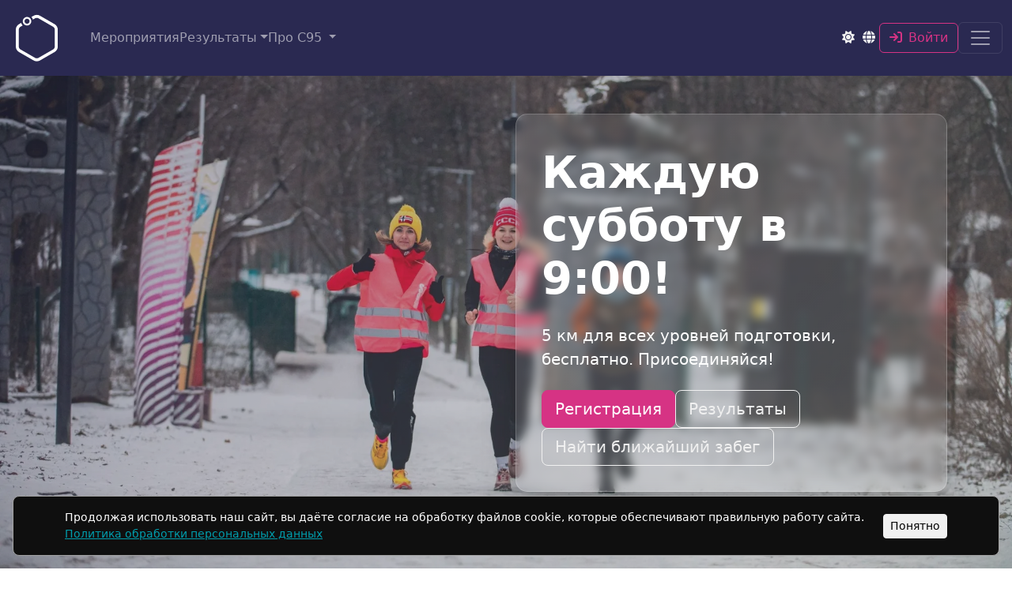

--- FILE ---
content_type: text/html; charset=utf-8
request_url: https://s95.ru/
body_size: 11054
content:
<!DOCTYPE html>
<html lang="ru" data-controller="theme">
  <head>
  <title>Еженедельные парковые забеги на 5 километров | S95</title>
  <meta charset="utf-8">
  <meta name="color-scheme" content="light dark">
  <script>
    (function() {
      var theme = localStorage.getItem('s95_theme') || 'light';
      document.documentElement.setAttribute('data-bs-theme', theme);
    })();
  </script>
  <meta name="viewport" content="width=device-width,initial-scale=1">
  <meta property="og:type" content="website">
  <meta property="og:title" content="Еженедельные парковые забеги на 5 километров">
  <meta property="og:url" content="https://s95.ru/">
  <meta property="twitter:site" content="@parkrunkuzminki">
  <meta name="twitter:card" content="summary_large_image">
  <meta name="twitter:description" content="Еженедельные субботние пробежки на 5км в парке. Дистанцию можно пройти, пробежать, либо принять участие как волонтёр — уровень подготовки не важен. У нас вы найдёте новые знакомства и отличное настроение.">
  <meta name="twitter:title" content="Еженедельные парковые забеги на 5 километров">
  <meta name="twitter:image" content="https://s95.ru/favicon-192x192.png">
  <meta property="og:image" content="https://s95.ru/favicon-192x192.png">
  <meta property="og:image:width" content="300">
  <link rel="icon" type="image/x-icon" href="/favicon.ico" sizes="32x32" />
  <link rel="apple-touch-icon" type="image/png" href="/apple-touch-icon.png" />
  <link rel="icon" type="image/png" href="/favicon-32x32.png" sizes="32x32" />
  <link rel="icon" type="image/png" href="/favicon-16x16.png" sizes="16x16" />
  <link rel="manifest" href="/manifest.webmanifest">
  <meta name="csrf-param" content="authenticity_token" />
<meta name="csrf-token" content="7CNPIyAKNGC-dZsLa2OOIYtth6CuoKOsXO5a2bxzQvKbOkIu85wjKndFykNdIxtlEFxgRbKgdkUvNFgutgLydA" />
  
  <link rel="stylesheet" href="/assets/application-41b8db13fc501f1ee9e003542ff57c66ab062d14f2cb4b25cd92950d32bd3d40.css" data-turbo-track="reload" />
  <script type="importmap" data-turbo-track="reload">{
  "imports": {
    "controllers/hw_combobox_controller": "/assets/hotwire_combobox.esm-08c22db170cc311142fb43b4460a57b58eb3a159d74da0e361c8ade99c94f35d.js",
    "@hotwired/turbo-rails": "/assets/turbo.min-7140990c9fdcc827b68cd2e01ffd70844e7b0b47fe537e6061a16c010841b094.js",
    "application": "/assets/application-f2cfca254b70bdbb81fd233ddbc6e7d2890527654d52fad37ec20f0bf398a1cc.js",
    "bootstrap": "/assets/bootstrap.min-0c12f171e356365593177331bc1d49fbec4184398f504ae38c7f30d44e10935d.js",
    "popper": "/assets/popper-ad1c99b8b9ecec05da7ac398fddae9e15273d475f94e92b712b92f00e51105a9.js",
    "@hotwired/stimulus": "/assets/stimulus.min-976b4e166c7f712397cad15409e0b976dfd9f2373f5e04d9f4520f0d5a7597f5.js",
    "@hotwired/stimulus-loading": "/assets/stimulus-loading-39227295c8a6d71e10ca2a94dede18522ced047f6ccbf8788e926f8be14aff1b.js",
    "apexcharts": "/assets/apexcharts-7a63f25334554c975dc327e32399e298c201188fdd2ac95b46462c9574befa09.js",
    "controllers/application": "/assets/controllers/application-44e5edd38372876617b8ba873a82d48737d4c089e5180f706bdea0bb7b6370be.js",
    "controllers/athlete_controller": "/assets/controllers/athlete_controller-53a823d149bc9181b7d0b1a6a0ee4bf95bef43aece52ee58352b3d8eb615c6a3.js",
    "controllers/athlete_search_controller": "/assets/controllers/athlete_search_controller-9eaa150a9bd91b2efd9045de26a540147eab254c891ac8e0cd67c6d20f189e8c.js",
    "controllers/autocomplete_controller": "/assets/controllers/autocomplete_controller-ff0cb6d23729e38644b1cfea6577d3b11678e7b6d160d67595205d06c3282637.js",
    "controllers/button_controller": "/assets/controllers/button_controller-df4d3fd4fc289b0d3ea7f62c4c96c8824a71d43ad1c66902b7f259f812664208.js",
    "controllers/carousel_controller": "/assets/controllers/carousel_controller-58ec1c3b4eb9bbd39e3a4b783c91067ec24de6fdf88295f9ada97ac1fd93baa9.js",
    "controllers/dashboard_controller": "/assets/controllers/dashboard_controller-0b73d5273c27723f1925b4fc112af6e5f3e9d3db43889b01e0a3182cd735f3f0.js",
    "controllers/dropdown_controller": "/assets/controllers/dropdown_controller-f61ac3646b4aa97fa2d6c00b22e634b84d3dd1a0c8668b722e34d4a7948a6377.js",
    "controllers/event_controller": "/assets/controllers/event_controller-4c247d35c2f4d25b329c5d55903c2c7cf3cec70f20e72b6ed505bd3073a5c9ef.js",
    "controllers/form_controller": "/assets/controllers/form_controller-f35a1092c3bd889733e804f23c04ed25a36c620355f58780e97c9783695547ae.js",
    "controllers": "/assets/controllers/index-17809e1153d23b37458a79b009dfb37c523edf3c72b8fd9b8a0e13d35ce8632b.js",
    "controllers/live_timer_controller": "/assets/controllers/live_timer_controller-517792f169d182cd13f0e4cabd8e54a40162377b335b760be4cc1d9a5d077bce.js",
    "controllers/map_controller": "/assets/controllers/map_controller-69f3795110b4cdcf8086de457d11fca543879e51caa3c55916333e149e001a07.js",
    "controllers/protocol_controller": "/assets/controllers/protocol_controller-4aef3d2df9ce716a4763dfef6ec5b740c44c2d86f15a2d3edac82b0d08eb107c.js",
    "controllers/search_combobox_controller": "/assets/controllers/search_combobox_controller-879fa5acc0cc4119981bd9c71a0076e1736410257212cf3e9f7c51f0aec5ba1e.js",
    "controllers/table_controller": "/assets/controllers/table_controller-a6331896252eae0ea416a0431d9498c7263983eaf3ec39132c0b785fe324176f.js",
    "controllers/table_head_controller": "/assets/controllers/table_head_controller-dec311c8490c91ca6cbff20c0cac10a8f4fca480134d260431187198e1c4b98b.js",
    "controllers/theme_controller": "/assets/controllers/theme_controller-6068b4fdd9de9dce2ce33d4126294c75d1f7ac8e87ef98be098cfb114fdfa3b9.js",
    "controllers/time_input_controller": "/assets/controllers/time_input_controller-a25e78dc8bb8e55d0837c446aab909568eb8f05974fa505827fe8bc85132ae58.js",
    "controllers/volunteer_controller": "/assets/controllers/volunteer_controller-b586e92af2f0d4235167f491f4887ce9a7f40f1ba816874631cafeab969bde6d.js",
    "controllers/weight_time_controller": "/assets/controllers/weight_time_controller-724e0d2b02d46c8f87dd66d46580c2e7ae6b35d5116ad647b5d3674759e090f0.js",
    "charts/athlete": "/assets/charts/athlete-65840bbe49189ae7227820f5208b08bc2e3d292eda4803738eded8aabcdb2fa7.js",
    "charts/dashboard": "/assets/charts/dashboard-981dfc649117c1f246632f74d6ea61348c54553c087778e1e7a95553103c13dd.js",
    "charts/event": "/assets/charts/event-0603e454345637975263fc72c121bcc76c2b17dcad649db0312ce7a987f0ad86.js",
    "charts/ru": "/assets/charts/ru-0dc66d1a453670d45ad14b2e13ab15ff5ec60b4519024af61473c1a115af7164.js",
    "charts/sr": "/assets/charts/sr-4c40397c7d1ae4ed29ef458defc5effd84d892e63bdc5e493cf3da6ea04ec9a9.js"
  }
}</script>
<link rel="modulepreload" href="/assets/turbo.min-7140990c9fdcc827b68cd2e01ffd70844e7b0b47fe537e6061a16c010841b094.js">
<link rel="modulepreload" href="/assets/application-f2cfca254b70bdbb81fd233ddbc6e7d2890527654d52fad37ec20f0bf398a1cc.js">
<link rel="modulepreload" href="/assets/bootstrap.min-0c12f171e356365593177331bc1d49fbec4184398f504ae38c7f30d44e10935d.js">
<link rel="modulepreload" href="/assets/popper-ad1c99b8b9ecec05da7ac398fddae9e15273d475f94e92b712b92f00e51105a9.js">
<link rel="modulepreload" href="/assets/stimulus.min-976b4e166c7f712397cad15409e0b976dfd9f2373f5e04d9f4520f0d5a7597f5.js">
<link rel="modulepreload" href="/assets/stimulus-loading-39227295c8a6d71e10ca2a94dede18522ced047f6ccbf8788e926f8be14aff1b.js">
<script src="/assets/es-module-shims.min-a0e02f0f37eb67badf69f69d30f3d3ef921c0ba3d076579d03a937c6b1c29d2d.js" async="async" data-turbo-track="reload"></script>
<script type="module">import "application"</script>
  <meta name="turbo-refresh-scroll" content="preserve">
  
  <meta name="apple-mobile-web-app-title" content="Sat9am5km">
  <meta name="description" content="Еженедельные субботние пробежки на 5км в парке. Дистанцию можно пройти, пробежать, либо принять участие как волонтёр — уровень подготовки не важен. У нас вы найдёте новые знакомства и отличное настроение.">
  <meta name="keywords" content="забеги,s95,sat9am5km,sat,9am,5km,5км,бег,парк,run,park,суббота,saturday,утро,парковые,пробежки,бесплатные,здоровье,пробег,забег,спорт,волонтерство,друзья,знакомства,семья,досуг,паркран,parkrun,рейтинг,rating">
    <meta name="yandex-verification" content="21bc9bdf6099b4f1">
    <!-- Yandex.Metrika counter -->
    <script>
      (function(m,e,t,r,i,k,a){m[i]=m[i]||function(){(m[i].a=m[i].a||[]).push(arguments)};
      m[i].l=1*new Date();
      for (var j = 0; j < document.scripts.length; j++) {if (document.scripts[j].src === r) { return; }}
      k=e.createElement(t),a=e.getElementsByTagName(t)[0],k.async=1,k.src=r,a.parentNode.insertBefore(k,a)})
      (window, document, "script", "https://mc.yandex.ru/metrika/tag.js", "ym");
      ym(89586140, "init", {
            clickmap:true,
            trackLinks:true,
            accurateTrackBounce:true
      });
    </script>
    <!-- /Yandex.Metrika counter -->
</head>

  <body class="m-0 d-flex flex-column">
    <nav class="navbar top-navbar bg-primary navbar-dark sticky-top mb-3" aria-label="Primary navigation">
  <div class="container-fluid">
    <a class="navbar-brand" href="/"><img alt="S95" title="Sat 9am 5km" height="70" width="70" src="/images/logo_hex_off.svg" /></a>
      <ul class="navbar-nav d-none d-md-flex flex-row gap-3 ms-3 me-auto">
        <li class="nav-item">
          <a class="nav-link " href="/events">Мероприятия</a>
        </li>
        <li class="nav-item dropdown" data-controller="dropdown">
          <button name="button" type="button" class="nav-link dropdown-toggle " id="resultsDropdown" data-bs-toggle="dropdown" aria-expanded="false" data-dropdown-target="toggle">Результаты</button>
          <ul class="dropdown-menu" aria-labelledby="resultsDropdown" data-dropdown-target="menu">
            <li><a class="dropdown-item" href="/activities">Недавние забеги</a></li>
            <li><hr class="dropdown-divider"></li>
            <li><a class="dropdown-item" href="/clubs">Клубные рейтинги</a></li>
            <li><a class="dropdown-item" href="/ratings/results">Лучшие результаты</a></li>
            <li><a class="dropdown-item" href="/ratings?type=results">Рейтинг участников</a></li>
            <li><a class="dropdown-item" href="/ratings?type=volunteers">Рейтинг волонтёров</a></li>
            <li><a class="dropdown-item" href="/athletes/duels/protocol">Дружеский протокол</a></li>
            <li><a class="dropdown-item" href="/athletes/duels">Дружеские дуэли</a></li>
            <li><a class="dropdown-item" href="/badges">Личные награды</a></li>
          </ul>
        </li>
        <li class="nav-item dropdown" data-controller="dropdown">
  <button name="button" type="button" class="nav-link dropdown-toggle " data-bs-toggle="dropdown" aria-expanded="false" data-dropdown-target="toggle">
    Про С95
</button>  <ul class="dropdown-menu" data-dropdown-target="menu">
      <li><a class="dropdown-item " href="/pages/rules">Правила</a></li>
      <li><a class="dropdown-item " href="/pages/about">О нас</a></li>
      <li><a class="dropdown-item " href="/pages/support">Поддержать проект</a></li>
      <li><a class="dropdown-item " href="/pages/feedback">Обратная связь</a></li>
      <li><a class="dropdown-item " href="/pages/joining">Хотите открыть С95?</a></li>
    <li><a class="dropdown-item " href="/articles">Статьи</a></li>
  </ul>
</li>

      </ul>

    <div class="d-flex align-items-center gap-2 ms-auto">
      <button type="button" class="btn btn-sm fs-6 p-1 theme-toggle" data-action="theme#toggle" aria-label="Toggle theme">
        <i class="fa-solid fa-sun text-light theme-icon-light"></i>
        <i class="fa-solid fa-moon text-light theme-icon-dark"></i>
      </button>
      <button type="button" class="btn btn-sm fs-6 p-1" data-bs-toggle="modal" data-bs-target="#langModal" aria-label="Select language">
        <i class="fa-solid fa-globe text-light"></i>
      </button>

        <a class="btn btn-outline-danger" href="/user/login">
          <i class="fa-solid fa-arrow-right-to-bracket me-2"></i>Войти
</a>
      <button class="navbar-toggler" type="button" data-bs-toggle="offcanvas" data-bs-target="#offcanvasNavbar" aria-controls="offcanvasNavbar" aria-label="Navigation">
        <span class="navbar-toggler-icon"></span>
      </button>
    </div>
    <div class="offcanvas offcanvas-end text-bg-primary" id="offcanvasNavbar" aria-labelledby="offcanvasNavbarLabel">
      <div class="offcanvas-header">
        <header class="fs-4 mt-3 offcanvas-title" id="offcanvasNavbarLabel">
          <a class="link-light text-decoration-none" href="/">Суббота 9 утра 5 км</a>
        </header>
        <button type="button" class="btn-close btn-close-white" data-bs-dismiss="offcanvas" aria-label="Close"></button>
      </div>
      <div class="offcanvas-body d-flex flex-column justify-content-between">
        <ul class="navbar-nav justify-content-start flex-grow-1 fa-ul pe-3">
          <li class="nav-item">
            <a class="nav-link " href="/events">
              <span class="fa-li"><i class="fa-solid fa-map-location-dot"></i></span>Мероприятия
</a>          </li>
          <li class="nav-item">
            <a class="nav-link " href="/activities">
              <span class="fa-li"><i class="fa-solid fa-square-poll-horizontal"></i></span>Недавние забеги
</a>          </li>
          <li class="nav-item">
            <a class="nav-link " href="/clubs">
              <span class="fa-li"><i class="fa-solid fa-people-group"></i></span>Клубные рейтинги
</a>          </li>
          <li class="nav-item">
            <a class="nav-link " href="/ratings/results">
              <span class="fa-li"><i class="fa-solid fa-trophy"></i></span>Лучшие результаты
</a>          </li>
          <li class="nav-item">
            <a class="nav-link " href="/ratings?type=results">
              <span class="fa-li"><i class="fa-solid fa-table"></i></span>Рейтинг участников
</a>          </li>
          <li class="nav-item">
            <a class="nav-link " href="/ratings?type=volunteers">
              <span class="fa-li"><i class="fa-solid fa-table"></i></span>Рейтинг волонтёров
</a>          </li>
          <li class="nav-item">
            <a class="nav-link " href="/athletes/duels/protocol">
              <span class="fa-li"><i class="fa-solid fa-list-ol"></i></span>Дружеский протокол
</a>          </li>
          <li class="nav-item">
            <a class="nav-link " href="/athletes/duels">
              <span class="fa-li"><i class="fa-solid fa-people-arrows"></i></span>Дружеские дуэли
</a>          </li>
          <li class="nav-item">
            <a class="nav-link " href="/badges">
              <span class="fa-li"><i class="fa-solid fa-award"></i></span>Личные награды
</a>          </li>
          <li class="nav-item dropdown" data-controller="dropdown">
  <button name="button" type="button" class="nav-link dropdown-toggle " data-bs-toggle="dropdown" aria-expanded="false" data-dropdown-target="toggle">
      <span class="fa-li"><i class="fa-solid fa-circle-info"></i></span>
    Про С95
</button>  <ul class="dropdown-menu" data-dropdown-target="menu">
      <li><a class="dropdown-item " href="/pages/rules">Правила</a></li>
      <li><a class="dropdown-item " href="/pages/about">О нас</a></li>
      <li><a class="dropdown-item " href="/pages/support">Поддержать проект</a></li>
      <li><a class="dropdown-item " href="/pages/feedback">Обратная связь</a></li>
      <li><a class="dropdown-item " href="/pages/joining">Хотите открыть С95?</a></li>
    <li><a class="dropdown-item " href="/articles">Статьи</a></li>
  </ul>
</li>

        </ul>

        <form class="my-3" action="/athletes" accept-charset="UTF-8" method="get">
          <div class="input-group">
            <input type="search" class="form-control" placeholder="Фамилия или ID" aria-label="Search" autocomplete="off" name="q" id="q" />
            <input type="submit" name="commit" value="Поиск" class="btn btn-outline-light" data-disable-with="Поиск" />
          </div>
</form>      </div>
    </div>
  </div>
</nav>

<div class="modal fade" id="langModal" tabindex="-1" aria-hidden="true" aria-labelledby="langModalLabel">
  <div class="modal-dialog modal-sm modal-dialog-centered">
    <div class="modal-content">
      <div class="modal-header">
        <h2 class="fs-5 modal-title" id="langModalLabel">Язык</h2>
        <button type="button" class="btn-close" data-bs-dismiss="modal" aria-label="Close"></button>
      </div>
      <div class="modal-body">
        <div class="list-group list-group-flush">
            <a class="list-group-item d-flex justify-content-between align-items-center" href="/?lang=en">
              <div class="me-auto">
                <span class="me-2">🇬🇧</span>
                English
              </div>
</a>            <a class="list-group-item d-flex justify-content-between align-items-center" href="/">
              <div class="me-auto">
                <span class="me-2">🇷🇺</span>
                Русский
              </div>
                <div class="me-2">
                  <i class="fa-solid fa-check text-success"></i>
                </div>
</a>            <a class="list-group-item d-flex justify-content-between align-items-center" href="/?lang=sr">
              <div class="me-auto">
                <span class="me-2">🇷🇸</span>
                Srpski
              </div>
</a>        </div>
      </div>
    </div>
  </div>
</div>

    
    <section class="hero-section py-4 py-sm-5 text-white mt-n3">
  <img src="/images/hero-bg.webp" alt="" class="hero-bg-image">
  <div class="container">
    <div class="row align-items-center justify-content-end">
      <div class="col-lg-7 col-xl-6">
        <div class="placeholder-image">
          <h1 class="display-4 fw-bold mb-4 text-white">Каждую субботу в 9:00!</h1>
          <p class="lead mb-4">5 км для всех уровней подготовки, бесплатно. Присоединяйся!</p>
          <div class="d-flex flex-wrap gap-3">
              <a class="btn btn-danger btn-lg" href="/user/login">Регистрация</a>
            <a class="btn btn-outline-light btn-lg" href="/activities">Результаты</a>
            <a class="btn btn-outline-light btn-lg" href="/events">Найти ближайший забег</a>
          </div>
        </div>
      </div>
    </div>
  </div>
</section>

<section class="how-it-works py-5">
  <div class="container">
    <h2 class="text-center mb-5">Как это работает?</h2>
    <div class="row g-4">
      <div class="col-md-3">
        <div class="card h-100 border-0 shadow-sm position-relative">
          <div class="card-body text-center">
            <i class="fas fa-user-plus fa-3x mb-3 text-primary"></i>
            <h3 class="h5 card-title">
              <a class="text-decoration-none stretched-link text-reset" target="_blank" rel="noopener" href="https://t.me/sat9am5kmbot">Регистрация</a>
            </h3>
            <p class="card-text">Создай профиль в нашем Telegram-боте @sat9am5kmbot</p>
          </div>
        </div>
      </div>
      <div class="col-md-3">
        <div class="card h-100 border-0 shadow-sm position-relative">
          <div class="card-body text-center">
            <i class="fas fa-map-marker-alt fa-3x mb-3 text-primary"></i>
            <h3 class="h5 card-title">
              <a class="text-decoration-none stretched-link text-reset" href="/events">Выбери забег</a>
            </h3>
            <p class="card-text">Более 20 точек в 3 странах</p>
          </div>
        </div>
      </div>
      <div class="col-md-3">
        <div class="card h-100 border-0 shadow-sm position-relative">
          <div class="card-body text-center">
            <i class="fas fa-calendar-check fa-3x mb-3 text-primary"></i>
            <h3 class="h5 card-title">
              <a class="text-decoration-none stretched-link text-reset" href="/pages/rules">Приходи в субботу</a>
            </h3>
            <p class="card-text">Старт в 09:00, дистанцию можно пройти или пробежать</p>
          </div>
        </div>
      </div>
      <div class="col-md-3">
        <div class="card h-100 border-0 shadow-sm position-relative">
          <div class="card-body text-center">
            <i class="fas fa-chart-line fa-3x mb-3 text-primary"></i>
            <h3 class="h5 card-title">
              <a class="text-decoration-none stretched-link text-reset" href="/ratings">Следи за прогрессом</a>
            </h3>
            <p class="card-text">На сайте вы найдёте все результаты, а также награды и рейтинги</p>
          </div>
        </div>
      </div>
    </div>
  </div>
</section>

<section class="stories-section py-5">
  <div class="container">
    <h2 class="text-center mb-5">Истории участников</h2>
    <div id="storiesCarousel" class="carousel carousel-dark slide">
      <div class="carousel-indicators">
          <button
            type="button"
            data-bs-target="#storiesCarousel"
            data-bs-slide-to="0"
            class="active"
            aria-label="Регина БАШКИНА">
          </button>
          <button
            type="button"
            data-bs-target="#storiesCarousel"
            data-bs-slide-to="1"
            class=""
            aria-label="Юлия РЕУЦКАЯ">
          </button>
          <button
            type="button"
            data-bs-target="#storiesCarousel"
            data-bs-slide-to="2"
            class=""
            aria-label="Владислав НОВИКОВ">
          </button>
          <button
            type="button"
            data-bs-target="#storiesCarousel"
            data-bs-slide-to="3"
            class=""
            aria-label="Дарья ДЕГАЕВА">
          </button>
          <button
            type="button"
            data-bs-target="#storiesCarousel"
            data-bs-slide-to="4"
            class=""
            aria-label="Вера БАХТЕРЕВА">
          </button>
      </div>
      <div class="carousel-inner">
          <div class="carousel-item active">
            <div class="story-card m-3 h-100">
              <div class="d-flex flex-column flex-md-row align-items-center align-items-md-start">
                <div class="flex-shrink-0 mb-3 mb-md-0 text-center">
                  <img class="avatar" alt="Регина БАШКИНА" loading="lazy" src="https://s95.ru/rails/active_storage/representations/redirect/eyJfcmFpbHMiOnsiZGF0YSI6NjQ4MCwicHVyIjoiYmxvYl9pZCJ9fQ==--d50ca7dd27eedc80917969876cb9bd63c8ce1a18/eyJfcmFpbHMiOnsiZGF0YSI6eyJmb3JtYXQiOiJqcGciLCJyZXNpemVfdG9fZmlsbCI6WzIwMCwyMDBdfSwicHVyIjoidmFyaWF0aW9uIn19--83474759b4873267418106fe682119ab1634942f/avatar.jpg" />
                </div>
                <figure class="flex-grow-1 ms-md-3 mb-0">
                  <blockquote class="blockquote">
                    <p>Мой путь в С95 — дорога от гневливого отрицания бега к первым спортивным победам и самореализации на организаторском поприще. Новая лучшая жизнь с поддержкой большой заботливой семьи. Больше, чем субботы. Больше, чем бег.</p>
                  </blockquote>
                  <figcaption class="blockquote-footer my-2 text-center text-md-start">
                    <a href="/athletes/4029">Регина БАШКИНА</a>, Пристань Печатники
                  </figcaption>
                </figure>
              </div>
            </div>
          </div>
          <div class="carousel-item ">
            <div class="story-card m-3 h-100">
              <div class="d-flex flex-column flex-md-row align-items-center align-items-md-start">
                <div class="flex-shrink-0 mb-3 mb-md-0 text-center">
                  <img class="avatar" alt="Юлия РЕУЦКАЯ" loading="lazy" src="https://s95.ru/rails/active_storage/representations/redirect/eyJfcmFpbHMiOnsiZGF0YSI6MjU4MSwicHVyIjoiYmxvYl9pZCJ9fQ==--178290c222f642771436bb9cca283ce2b16f0ac0/eyJfcmFpbHMiOnsiZGF0YSI6eyJmb3JtYXQiOiJqcGciLCJyZXNpemVfdG9fZmlsbCI6WzIwMCwyMDBdfSwicHVyIjoidmFyaWF0aW9uIn19--83474759b4873267418106fe682119ab1634942f/avatar" />
                </div>
                <figure class="flex-grow-1 ms-md-3 mb-0">
                  <blockquote class="blockquote">
                    <p>Для меня наше беговое сообщество это больше чем просто бег! Это здоровая атмосфера и поддержка среди совершенно разных людей объединенных одним движением. И отличный бонус в виде классного побочного эффекта — хорошего самочувствия, бодрого духа и подтянутого тела!</p>
                  </blockquote>
                  <figcaption class="blockquote-footer my-2 text-center text-md-start">
                    <a href="/athletes/6901">Юлия РЕУЦКАЯ</a>, Ангарские пруды
                  </figcaption>
                </figure>
              </div>
            </div>
          </div>
          <div class="carousel-item ">
            <div class="story-card m-3 h-100">
              <div class="d-flex flex-column flex-md-row align-items-center align-items-md-start">
                <div class="flex-shrink-0 mb-3 mb-md-0 text-center">
                  <img class="avatar" alt="Владислав НОВИКОВ" loading="lazy" src="https://s95.ru/rails/active_storage/representations/redirect/eyJfcmFpbHMiOnsiZGF0YSI6MjA4MywicHVyIjoiYmxvYl9pZCJ9fQ==--fae111fd5667952ad4675fb292dfe66cb36ffe9b/eyJfcmFpbHMiOnsiZGF0YSI6eyJmb3JtYXQiOiJqcGciLCJyZXNpemVfdG9fZmlsbCI6WzIwMCwyMDBdfSwicHVyIjoidmFyaWF0aW9uIn19--83474759b4873267418106fe682119ab1634942f/avatar" />
                </div>
                <figure class="flex-grow-1 ms-md-3 mb-0">
                  <blockquote class="blockquote">
                    <p>В одну из суббот пришёл в парк утром, узнав о забегах из афиши на стенде. Во второй раз вернулся уже поволонтёрить и пробежаться, а ещё на следующий — взял с собой сына. И это всё так затянуло, что не «отпускает» нас обоих по сей день)</p>
                  </blockquote>
                  <figcaption class="blockquote-footer my-2 text-center text-md-start">
                    <a href="/athletes/14089">Владислав НОВИКОВ</a>, Пристань Печатники
                  </figcaption>
                </figure>
              </div>
            </div>
          </div>
          <div class="carousel-item ">
            <div class="story-card m-3 h-100">
              <div class="d-flex flex-column flex-md-row align-items-center align-items-md-start">
                <div class="flex-shrink-0 mb-3 mb-md-0 text-center">
                  <img class="avatar" alt="Дарья ДЕГАЕВА" loading="lazy" src="https://s95.ru/rails/active_storage/representations/redirect/eyJfcmFpbHMiOnsiZGF0YSI6NTE1MywicHVyIjoiYmxvYl9pZCJ9fQ==--8f2b67b9166b98d6a4f28444f7dd52b2ec78b90b/eyJfcmFpbHMiOnsiZGF0YSI6eyJmb3JtYXQiOiJqcGciLCJyZXNpemVfdG9fZmlsbCI6WzIwMCwyMDBdfSwicHVyIjoidmFyaWF0aW9uIn19--83474759b4873267418106fe682119ab1634942f/avatar.jpg" />
                </div>
                <figure class="flex-grow-1 ms-md-3 mb-0">
                  <blockquote class="blockquote">
                    <p>Это уже не просто комьюнити, не просто суббота - это огромная позитивная энергия от людей, которые встречаются, чтобы пробежать 5 км вместе. За эту пробежку мы узнаем все новости о друг друге, празднуем дни рождения, планируем беговой год. Бегать я начала 4 года назад, никаким спортом в юности не занималась. Все началось с нормального врача, который после операции не запретил, а посоветовал бегать. Кажется, это была моя точка, с которой окунулась в беговое сообщество и познакомилась с прекрасными людьми. Совсем скоро я буду праздновать свою 100-ую пробежку в субботу и, знаете, что это значит?! Что это СНОГШИБАТЕЛЬНО. Не верите? Приходите!</p>
                  </blockquote>
                  <figcaption class="blockquote-footer my-2 text-center text-md-start">
                    <a href="/athletes/7736">Дарья ДЕГАЕВА</a>, Саранск
                  </figcaption>
                </figure>
              </div>
            </div>
          </div>
          <div class="carousel-item ">
            <div class="story-card m-3 h-100">
              <div class="d-flex flex-column flex-md-row align-items-center align-items-md-start">
                <div class="flex-shrink-0 mb-3 mb-md-0 text-center">
                  <img class="avatar" alt="Вера БАХТЕРЕВА" loading="lazy" src="https://s95.ru/rails/active_storage/representations/redirect/eyJfcmFpbHMiOnsiZGF0YSI6NjI2MiwicHVyIjoiYmxvYl9pZCJ9fQ==--b986209ff06b51d4465336693e69beb59287714f/eyJfcmFpbHMiOnsiZGF0YSI6eyJmb3JtYXQiOiJqcGciLCJyZXNpemVfdG9fZmlsbCI6WzIwMCwyMDBdfSwicHVyIjoidmFyaWF0aW9uIn19--83474759b4873267418106fe682119ab1634942f/avatar.jpg" />
                </div>
                <figure class="flex-grow-1 ms-md-3 mb-0">
                  <blockquote class="blockquote">
                    <p>Однажды, пробегая по набережной Печатников, услышала призыв «бегать с нами». Пришла через неделю и мои субботние утра захватили регулярные старты и волонтёрства. Безумно рада, что обрела беговую компанию, которой мне так не хватало.</p>
                  </blockquote>
                  <figcaption class="blockquote-footer my-2 text-center text-md-start">
                    <a href="/athletes/14500">Вера БАХТЕРЕВА</a>, Пристань Печатники
                  </figcaption>
                </figure>
              </div>
            </div>
          </div>
      </div>
      <button class="carousel-control-prev" type="button" data-bs-target="#storiesCarousel" data-bs-slide="prev">
        <span class="carousel-control-prev-icon" aria-hidden="true"></span>
        <span class="visually-hidden">Предыдущий</span>
      </button>
      <button class="carousel-control-next" type="button" data-bs-target="#storiesCarousel" data-bs-slide="next">
        <span class="carousel-control-next-icon" aria-hidden="true"></span>
        <span class="visually-hidden">Следующий</span>
      </button>
    </div>
  </div>
</section>

<section class="why-s95 py-5">
  <div class="container">
    <h2 class="text-center mb-5">Почему С95?</h2>
    <div class="row g-4">
      <div class="col-md-4">
        <div class="card h-100 border-0 shadow-sm">
          <div class="card-body text-center">
            <i class="fas fa-users fa-3x mb-3 text-primary"></i>
            <h3 class="h5 card-title">Для всех</h3>
            <p class="card-text">Можно участвовать вместе с семьёй, друзьями, домашними питомцами. Можно бежать или идти, можно помочь волонтёрством</p>
          </div>
        </div>
      </div>
      <div class="col-md-4">
        <div class="card h-100 border-0 shadow-sm">
          <div class="card-body text-center">
            <i class="fas fa-comments fa-3x mb-3 text-primary"></i>
            <h3 class="h5 card-title">Сообщество</h3>
            <p class="card-text">Находите новых друзей, общайтесь на чаепитиях после забегов, добавляйтесь в чаты мероприятий</p>
          </div>
        </div>
      </div>
      <div class="col-md-4">
        <div class="card h-100 border-0 shadow-sm">
          <div class="card-body text-center">
            <i class="fas fa-gift fa-3x mb-3 text-primary"></i>
            <h3 class="h5 card-title">Бесплатно</h3>
            <p class="card-text">Все мероприятия проводятся энтузиастами любителями бега и волонтёрами</p>
          </div>
        </div>
      </div>
    </div>
  </div>
</section>

  <section class="events-section py-5">
    <div class="container">
      <h2 class="text-center">Предстоящие события 24 января</h2>
      <div class="row justify-content-center">
        <div class="col-lg-8">
          <ul class="list-group list-group-flush">
              <li class="list-group-item">
                <div class="d-flex align-items-center">
                  <div class="flex-shrink-0">
                    <div class="text-badge px-3 py-4">
                      <div class="fw-normal text-capitalize">забег</div>
                      <div class="fw-bold fst-italic">№40</div>
                    </div>
                  </div>
                  <div class="flex-grow-1 ms-3">
                    <a class="stretched-link text-decoration-none fw-bold text-body" href="/events/ekaterininskiy">Екатерининский / Фестивальный</a>
                  </div>
                </div>
              </li>
          </ul>
        </div>
      </div>
    </div>
  </section>

<section class="volunteer-app-section py-5" data-controller="carousel">
  <div class="container">
    <h2 class="text-center text-primary mb-5">Приложение Волонтёр S95</h2>
    <div class="row">
      <div class="col-md-4 d-flex align-items-center justify-content-center">
        <div class="app-screen-container text-center">
          <img class="img-fluid app-screen" alt="Приложение Волонтёр S95" data-carousel-target="image" src="/images/app/mobile_app_1.png" />
        </div>
      </div>
      <div class="col-md-8">
        <ul class="list-unstyled">
          <li class="mb-3 app-feature-item feature-active"
              data-carousel-target="feature"
              data-index="0"
              data-action="click->carousel#showSlide">
            <div class="d-flex align-items-center">
              <i class="fas fa-stopwatch fa-2x text-primary me-3"></i>
              <div>
                <h3 class="h5 mb-1">Секундомер</h3>
                <p class="mb-0">с возможностью удаления ошибочных отсечек</p>
              </div>
            </div>
          </li>
          <li class="mb-3 app-feature-item"
              data-carousel-target="feature"
              data-index="1"
              data-action="click->carousel#showSlide">
            <div class="d-flex align-items-center">
              <i class="fas fa-qrcode fa-2x text-primary me-3"></i>
              <div>
                <h3 class="h5 mb-1">Сканер</h3>
                <p class="mb-0">супер быстрый и точный модуль с возможностью одновременного захвата карточек участника и позиции</p>
              </div>
            </div>
          </li>
          <li class="mb-3 app-feature-item"
              data-carousel-target="feature"
              data-index="2"
              data-action="click->carousel#showSlide">
            <div class="d-flex align-items-center">
              <i class="fas fa-cloud-arrow-up fa-2x text-primary me-3"></i>
              <div>
                <h3 class="h5 mb-1">Загрузка результатов</h3>
                <p class="mb-0">напрямую из приложения в систему</p>
              </div>
            </div>
          </li>
          <li class="mb-3 app-feature-item"
              data-carousel-target="feature"
              data-index="3"
              data-action="click->carousel#showSlide">
            <div class="d-flex align-items-center">
              <i class="fas fa-satellite-dish fa-2x text-primary me-3"></i>
              <div>
                <h3 class="h5 mb-1">Онлайн-трансляция</h3>
                <p class="mb-0">результаты забега на сайт в реальном времени</p>
              </div>
            </div>
          </li>
          <li class="app-feature-item"
              data-carousel-target="feature"
              data-index="4"
              data-action="click->carousel#showSlide">
            <div class="d-flex align-items-center">
              <i class="fas fa-chart-bar fa-2x text-primary me-3"></i>
              <div>
                <h3 class="h5 mb-1">Личная статистика</h3>
                <p class="mb-0">отслеживание вашей волонтёрской активности</p>
              </div>
            </div>
          </li>
        </ul>
      </div>
    </div>
    <div class="d-flex gap-4 justify-content-center flex-wrap mt-3">
      <a target="_blank" rel="noopener" href="https://appgallery.huawei.com/app/C114915605">
        <img class="img-fluid app-button" alt="Скачать в App Gallery" src="/images/app/app-gallery-ru.svg" />
</a>        <a class="text-decoration-none" target="_blank" rel="noopener" href="https://www.rustore.ru/catalog/app/ru.s95.app?rsm=1&amp;mt_link_id=l394r2">
          <img class="img-fluid app-button" alt="Скачать в RuStore" src="/images/app/ru-store.svg" />
</a>      <a class="text-decoration-none" data-turbo-prefetch="false" href="/pages/app">
        <img class="img-fluid app-button" alt="Скачать APK файл" src="/images/app/apk.svg" />
</a>    </div>
  </div>
</section>

<section class="partners-section pt-5 mb-n4">
  <div class="container">
    <h2 class="text-center">Наши партнёры</h2>
    <div class="partners">
      <a target="_blank" rel="noopener" href="https://t.me/parkrun">
        <img class="img-partner" alt="Pro parkrun" loading="lazy" src="/images/partners/pro_parkrun.png" />
</a>        <a target="_blank" rel="noopener" href="https://go.grigri.ru/s95">
          <img class="img-partner" alt="Gri" loading="lazy" src="/images/partners/grigri.svg" />
</a>        <a target="_blank" rel="noopener" href="https://rununion.ru/">
          <img class="img-partner" alt="Союз любителей бега" loading="lazy" src="/images/partners/run_union.png" />
</a>    </div>
  </div>
</section>

    <div class="spacer"></div>
    <nav class="py-4 mt-4 main-footer">
  <footer class="container-lg">
    <div class="row pt-2">
      <div class="col-7 col-md-3">
        <a class="fs-5 mb-2 text-reset text-decoration-none" aria-label="Sat9am5km" href="/">Парковые забеги С95</a>
      </div>
      <div class="col-12 col-md-6 footer-text fw-light">
        Система независимых парковых забегов. Сделана бегунами для бегунов. Вы также можете присоединиться к нашим забегам, к разработке или редактированию контента.
      </div>
      <div class="col-5 col-md-3 social-links ps-0 mt-1">
        <div class="float-end">
          <a target="_blank" rel="license noopener" title="Новости проекта в Telegram" href="https://t.me/s95news">
            <i class="fa-brands fa-telegram" role="img" aria-label="Telegram"></i>
</a>          <a title="Группа ВКонтакте" target="_blank" rel="noopener" href="https://vk.com/s95ru">
            <i class="fa-brands fa-vk" role="img" aria-label="VK"></i>
</a>          <a title="Отправить нам email" target="_blank" rel="noopener" href="mailto:info@s95.ru">
            <i class="fa fa-envelope-open" role="img" aria-label="Email"></i>
</a>          <a title="Проект в GitHub" target="_blank" rel="noopener" href="https://github.com/vol1ura/Sat_9am_5km">
            <i class="fa-brands fa-github" role="img" aria-label="GitHub"></i>
</a>        </div>
      </div>
    </div>
      <hr>
      <div class="w-100 text-center fw-light fs-small text-body-secondary">
        <p class="mb-1">©&nbsp;АНО «Физкультура», 2026. Все материалы сайта s95.ru защищены авторским правом</p>
        <p class="mb-1">
          АНО «Физкультура»&nbsp;· ОГРН: 1237700352713&nbsp;· ИНН: 9721206702&nbsp;· КПП: 772101001&nbsp;· Дата регистрации: 18.05.2023
        </p>
        <p class="mb-0">
          Москва, кв-л 114А Волжский Бульвар, к. 3, кв. 366&nbsp;·
          <a class="text-reset text-decoration-none" target="_blank" rel="noopener" href="mailto:info@s95.ru">info@s95.ru</a>
        </p>
      </div>
  </footer>
</nav>
<div id="cookie-consent" class="position-fixed bottom-0 start-0 end-0 bg-dark text-white p-3 mx-3 mb-3 rounded-3 border-secondary border z-2">
  <div class="container d-flex flex-column flex-md-row align-items-center justify-content-between gap-3">
    <p class="mb-0 small">
      Продолжая использовать наш сайт, вы даёте согласие на обработку файлов cookie, которые обеспечивают правильную работу сайта.
      <a class="text-info" href="/pages/privacy-policy">Политика обработки персональных данных</a>
    </p>
    <form class="button_to" method="post" action="/cookie_consent"><button class="btn btn-light btn-sm flex-shrink-0" type="submit">Понятно</button><input type="hidden" name="authenticity_token" value="bdlK_-jqWd78lfFWdj5WqkE7FySUJZgr3U5OrIv3j1Ug8hRC47v-X1_QrWSFDEzM3af-CLg6jab0KwLqwUF9ww" /></form>
  </div>
</div>


  </body>
</html>


--- FILE ---
content_type: image/svg+xml
request_url: https://s95.ru/images/logo_hex_off.svg
body_size: 5833
content:
<?xml version="1.0" encoding="utf-8"?>
<!-- Generator: Adobe Illustrator 15.1.0, SVG Export Plug-In . SVG Version: 6.00 Build 0)  -->
<!DOCTYPE svg PUBLIC "-//W3C//DTD SVG 1.1//EN" "http://www.w3.org/Graphics/SVG/1.1/DTD/svg11.dtd">
<svg version="1.1" id="Слой_1" xmlns="http://www.w3.org/2000/svg" xmlns:xlink="http://www.w3.org/1999/xlink" x="0px" y="0px"
	 width="566.93px" height="566.93px" viewBox="0 0 566.93 566.93" enable-background="new 0 0 566.93 566.93" xml:space="preserve">
<g>
	<path fill-rule="evenodd" clip-rule="evenodd" fill="#FFFFFF" d="M312.938,56.397l148.484,85.727
		c10.527,6.077,18.843,14.399,24.553,24.294c5.736,9.934,8.799,21.266,8.799,33.326v171.454c0,12.059-3.063,23.393-8.799,33.328
		c-5.71,9.893-14.025,18.213-24.553,24.293l-148.484,85.727c-10.568,6.102-21.902,9.152-33.231,9.152
		c-11.329,0-22.663-3.051-33.23-9.152L97.994,428.818c-10.526-6.08-18.844-14.4-24.555-24.293
		c-5.734-9.936-8.796-21.27-8.796-33.328V199.744c0-12.06,3.062-23.392,8.796-33.326c5.711-9.895,14.029-18.217,24.555-24.294
		l21.523-12.426c2.869,10.099,8.205,19.16,15.314,26.488l-21.595,12.468c-5.758,3.322-10.25,7.779-13.269,13.007
		c-2.996,5.19-4.596,11.334-4.596,18.082v171.454c0,6.748,1.601,12.893,4.596,18.082c3.019,5.23,7.511,9.684,13.269,13.01
		l148.484,85.727c5.715,3.301,11.852,4.951,17.985,4.951c6.136,0,12.271-1.65,17.987-4.951l148.483-85.727
		c5.758-3.326,10.252-7.779,13.271-13.01c2.995-5.189,4.597-11.334,4.597-18.082V199.744c0-6.747-1.602-12.892-4.597-18.082
		c-3.019-5.229-7.513-9.685-13.271-13.007l-74.242-42.864l-74.241-42.863c-5.717-3.301-11.852-4.951-17.987-4.951
		c-6.133,0-12.27,1.65-17.985,4.951l-21.525,12.427c-2.87-10.1-8.207-19.16-15.314-26.489l21.594-12.467
		c10.567-6.1,21.901-9.152,33.23-9.152C291.035,47.246,302.369,50.296,312.938,56.397z"/>
	<path fill-rule="evenodd" clip-rule="evenodd" fill="#FFFFFF" d="M179.856,68.865c12.056,0,22.972,4.888,30.873,12.79
		c7.901,7.9,12.79,18.816,12.79,30.872c0,12.056-4.888,22.972-12.79,30.873c-7.9,7.9-18.817,12.788-30.873,12.788
		c-12.055,0-22.971-4.888-30.871-12.788c-7.901-7.9-12.79-18.817-12.79-30.873c0-12.055,4.888-22.971,12.79-30.872
		C156.885,73.753,167.801,68.865,179.856,68.865L179.856,68.865z M198.124,94.258c-4.672-4.673-11.133-7.566-18.268-7.566
		c-7.135,0-13.594,2.893-18.268,7.566c-4.674,4.673-7.565,11.134-7.565,18.268c0,7.136,2.891,13.594,7.565,18.268
		c4.673,4.673,11.132,7.565,18.268,7.565c7.135,0,13.595-2.892,18.268-7.565c4.673-4.674,7.567-11.132,7.567-18.268
		C205.691,105.392,202.797,98.932,198.124,94.258z"/>
	<path display="none" fill-rule="evenodd" clip-rule="evenodd" fill="#FFFFFF" d="M628.091,410.707
		c-14.418,0-26.728-5.104-36.934-15.305c-10.201-10.205-15.304-22.516-15.304-36.936V218.06c0-14.418,5.103-26.785,15.304-37.098
		c10.206-10.316,22.516-15.474,36.934-15.474h50.574c14.418,0,26.727,5.157,36.933,15.474c10.201,10.313,15.305,22.68,15.305,37.098
		v4.99c0,3.549-1.776,5.324-5.323,5.324h-10.318c-3.547,0-5.318-1.775-5.318-5.324v-4.99c0-8.874-3.051-16.36-9.153-22.46
		c-6.097-6.099-13.473-9.148-22.124-9.148h-50.574c-8.652,0-16.028,3.05-22.126,9.148c-6.102,6.101-9.152,13.586-9.152,22.46
		v140.407c0,8.652,3.051,16.029,9.152,22.127c6.098,6.1,13.474,9.15,22.126,9.15h50.574c8.651,0,16.027-3.051,22.124-9.15
		c6.103-6.098,9.153-13.475,9.153-22.127v-12.643c0-2.883,1.054-5.379,3.161-7.486c2.104-2.107,4.602-3.162,7.487-3.162h4.988
		c3.547,0,5.323,1.777,5.323,5.324v17.967c0,14.42-5.104,26.73-15.305,36.936c-10.206,10.201-22.515,15.305-36.933,15.305H628.091z"
		/>
	<path display="none" fill-rule="evenodd" clip-rule="evenodd" fill="#FFFFFF" d="M849.186,165.488
		c16.859,0,31.222,5.935,43.089,17.801c11.868,11.868,17.799,26.23,17.799,43.088v119.447c0,18.412-5.876,33.826-17.633,46.248
		s-26.175,18.635-43.255,18.635h-24.954c-16.86,0-31.222-5.934-43.089-17.801c-11.868-11.869-17.799-26.229-17.799-43.09v-0.996
		c0-1.332,0.497-2.551,1.495-3.66s2.272-1.664,3.828-1.664h9.313c1.775,0,3.272,0.611,4.491,1.83
		c1.225,1.219,1.832,2.717,1.832,4.49c0,10.869,3.884,20.242,11.646,28.115c7.762,7.877,17.192,11.813,28.281,11.813h24.954
		c11.757,0,21.407-4.324,28.948-12.977c7.317-8.428,10.979-18.744,10.979-30.943v-53.9c-0.888,1.33-2.329,2.994-4.325,4.99
		c-1.998,1.998-6.434,4.715-13.313,8.152c-6.876,3.438-14.306,5.156-22.29,5.156h-33.274c-16.854,0-31.221-5.932-43.083-17.799
		c-11.869-11.869-17.804-26.23-17.804-43.089v-22.958c0-16.857,5.935-31.22,17.804-43.088
		c11.862-11.866,26.229-17.801,43.083-17.801H849.186L849.186,165.488z M849.186,289.263c10.869,0,20.242-3.939,28.115-11.813
		c7.874-7.874,11.813-17.246,11.813-28.115v-22.958c0-11.091-3.938-20.518-11.813-28.281c-7.873-7.764-17.246-11.645-28.115-11.645
		h-33.274c-10.868,0-20.237,3.881-28.114,11.645c-7.874,7.763-11.813,17.19-11.813,28.281v22.958
		c0,10.87,3.939,20.241,11.813,28.115c7.877,7.873,17.246,11.813,28.114,11.813H849.186z"/>
	<path display="none" fill-rule="evenodd" clip-rule="evenodd" fill="#FFFFFF" d="M1003.402,410.707
		c-16.86,0-31.222-5.934-43.089-17.801c-11.868-11.869-17.799-26.229-17.799-43.09v-4.99c0-3.547,1.776-5.324,5.323-5.324h4.988
		c2.886,0,5.379,0.998,7.487,2.996c2.106,1.996,3.161,4.547,3.161,7.652c0,10.869,3.938,20.186,11.813,27.949
		c7.872,7.764,17.246,11.645,28.115,11.645h33.273c11.09,0,20.52-3.881,28.281-11.645c7.763-7.764,11.642-17.191,11.642-28.283
		v-29.279c0-11.09-3.879-20.516-11.642-28.281c-7.762-7.764-17.191-11.644-28.281-11.644h-73.201
		c-5.766,0-10.703-1.997-14.803-5.989c-4.104-3.993-6.157-8.873-6.157-14.64v-83.846c0-2.884,0.998-5.379,2.995-7.487
		c1.993-2.106,4.437-3.162,7.316-3.162h127.104c1.33,0,2.495,0.5,3.493,1.498c0.998,0.999,1.495,2.274,1.495,3.826v5.324
		c0,2.884-0.999,5.323-2.995,7.32c-1.993,1.996-4.437,2.995-7.316,2.995H963.475v73.532h73.201c16.855,0,31.217,5.877,43.084,17.634
		c11.868,11.756,17.804,26.064,17.804,42.92v29.279c0,16.861-5.936,31.221-17.804,43.09c-11.867,11.867-26.229,17.801-43.084,17.801
		H1003.402z"/>
</g>
</svg>


--- FILE ---
content_type: image/svg+xml
request_url: https://s95.ru/images/app/app-gallery-ru.svg
body_size: 16703
content:
<?xml version="1.0" encoding="utf-8"?>
<svg width="123" height="40" viewBox="0 0 123 40" fill="none" xmlns="http://www.w3.org/2000/svg">
<path d="M0 8C0 3.58172 3.58172 0 8 0H115C119.418 0 123 3.58172 123 8V32C123 36.4183 119.418 40 115 40H8C3.58172 40 0 36.4183 0 32V8Z" fill="#282B30"/>
<g>
<path fill-rule="evenodd" clip-rule="evenodd" d="M14.734 8C9.80341 8 8 9.80309 8 14.7327V25.2673C8 30.1969 9.80341 32 14.734 32H25.2628C30.1932 32 32 30.1969 32 25.2673V14.7327C32 9.80309 30.1966 8 25.266 8H14.734Z" fill="#C8102E"/>
<path fill-rule="evenodd" clip-rule="evenodd" d="M18.4687 21.9195H19.4322L18.9488 20.7953L18.4687 21.9195ZM18.2314 22.486L17.9455 23.1401H17.2947L18.6787 20.0002H19.2412L20.6196 23.1401H19.9514L19.6692 22.486H18.2314ZM28.7043 23.1378H29.3333V20H28.7043V23.1378ZM26.2007 21.7899H27.3602V21.2177H26.2007V20.5746H27.8839V20.0023H25.5718V23.1399H27.9444V22.5676H26.2007V21.7899ZM23.7013 22.1606L22.9882 20H22.4678L21.7546 22.1606L21.0606 20.0017H20.382L21.4772 23.1419H22.0048L22.7191 21.0792L23.4334 23.1419H23.9656L25.058 20.0017H24.3969L23.7013 22.1606ZM16.3345 21.7986C16.3345 22.3093 16.0808 22.5823 15.6202 22.5823C15.157 22.5823 14.902 22.3014 14.902 21.7768V20.0021H14.2645V21.7986C14.2645 22.6822 14.7556 23.1889 15.6115 23.1889C16.4759 23.1889 16.9714 22.6726 16.9714 21.7723V20.0002H16.3345V21.7986ZM12.7435 20.0002H13.3807V23.1421H12.7435V21.8661H11.3041V23.1421H10.6666V20.0002H11.3041V21.2675H12.7435V20.0002Z" fill="#FFFFFF"/>
<path fill-rule="evenodd" clip-rule="evenodd" d="M20 16C17.7942 16 16 14.2056 16 12H16.565C16.565 13.8939 18.1061 15.4348 20 15.4348C21.8939 15.4348 23.435 13.8939 23.435 12H24C24 14.2056 22.2056 16 20 16Z" fill="#FFFFFF"/>
</g>
<path d="M46.8355 10H45.9548C45.9027 9.74669 45.8116 9.52415 45.6814 9.33239C45.5535 9.14062 45.3973 8.97964 45.2126 8.84943C45.0303 8.71686 44.8279 8.61742 44.6054 8.55114C44.3828 8.48485 44.1508 8.4517 43.9094 8.4517C43.469 8.4517 43.0701 8.56297 42.7126 8.78551C42.3575 9.00805 42.0746 9.33594 41.8639 9.76918C41.6556 10.2024 41.5514 10.7339 41.5514 11.3636C41.5514 11.9934 41.6556 12.5249 41.8639 12.9581C42.0746 13.3913 42.3575 13.7192 42.7126 13.9418C43.0701 14.1643 43.469 14.2756 43.9094 14.2756C44.1508 14.2756 44.3828 14.2424 44.6054 14.1761C44.8279 14.1098 45.0303 14.0116 45.2126 13.8814C45.3973 13.7488 45.5535 13.5866 45.6814 13.3949C45.8116 13.2008 45.9027 12.9782 45.9548 12.7273H46.8355C46.7692 13.099 46.6485 13.4316 46.4733 13.7251C46.2981 14.0187 46.0803 14.2685 45.8199 14.4744C45.5595 14.678 45.2671 14.8331 44.9427 14.9396C44.6208 15.0462 44.2763 15.0994 43.9094 15.0994C43.2891 15.0994 42.7375 14.9479 42.2545 14.6449C41.7716 14.3419 41.3916 13.911 41.1146 13.3523C40.8376 12.7936 40.6991 12.1307 40.6991 11.3636C40.6991 10.5966 40.8376 9.93371 41.1146 9.375C41.3916 8.81629 41.7716 8.38542 42.2545 8.08239C42.7375 7.77936 43.2891 7.62784 43.9094 7.62784C44.2763 7.62784 44.6208 7.68111 44.9427 7.78764C45.2671 7.89418 45.5595 8.05043 45.8199 8.25639C46.0803 8.45999 46.2981 8.70857 46.4733 9.00213C46.6485 9.29332 46.7692 9.62595 46.8355 10ZM48.145 15V9.54545H48.983V11.9176H49.537L51.4972 9.54545H52.5768L50.3751 12.1733L52.6052 15H51.5257L49.7359 12.6989H48.983V15H48.145ZM55.1212 15.1278C54.7755 15.1278 54.4619 15.0627 54.1801 14.9325C53.8984 14.8 53.6747 14.6094 53.509 14.3608C53.3432 14.1098 53.2604 13.8068 53.2604 13.4517C53.2604 13.1392 53.3219 12.8859 53.445 12.6918C53.5682 12.4953 53.7327 12.3414 53.9387 12.2301C54.1446 12.1188 54.3719 12.036 54.6205 11.9815C54.8714 11.9247 55.1235 11.8797 55.3769 11.8466C55.7083 11.804 55.977 11.772 56.183 11.7507C56.3913 11.727 56.5428 11.688 56.6375 11.6335C56.7346 11.5791 56.7831 11.4844 56.7831 11.3494V11.321C56.7831 10.9706 56.6872 10.6984 56.4955 10.5043C56.3061 10.3101 56.0184 10.2131 55.6325 10.2131C55.2325 10.2131 54.9188 10.3007 54.6915 10.4759C54.4642 10.651 54.3044 10.8381 54.2121 11.0369L53.4166 10.7528C53.5587 10.4214 53.7481 10.1634 53.9848 9.97869C54.2239 9.79167 54.4843 9.66146 54.7661 9.58807C55.0502 9.51231 55.3295 9.47443 55.6041 9.47443C55.7793 9.47443 55.9806 9.49574 56.2078 9.53835C56.4375 9.5786 56.6588 9.66264 56.8719 9.79048C57.0873 9.91832 57.2661 10.1113 57.4081 10.3693C57.5502 10.6274 57.6212 10.973 57.6212 11.4062V15H56.7831V14.2614H56.7405C56.6837 14.3797 56.589 14.5064 56.4564 14.6413C56.3238 14.7763 56.1475 14.8911 55.9273 14.9858C55.7071 15.0805 55.4384 15.1278 55.1212 15.1278ZM55.249 14.375C55.5805 14.375 55.8598 14.3099 56.0871 14.1797C56.3167 14.0495 56.4896 13.8814 56.6056 13.6754C56.7239 13.4695 56.7831 13.2528 56.7831 13.0256V12.2585C56.7476 12.3011 56.6695 12.3402 56.5487 12.3757C56.4304 12.4089 56.2931 12.4384 56.1368 12.4645C55.9829 12.4882 55.8326 12.5095 55.6858 12.5284C55.5414 12.545 55.4242 12.5592 55.3343 12.571C55.1164 12.5994 54.9128 12.6456 54.7235 12.7095C54.5364 12.7711 54.3849 12.8646 54.2689 12.9901C54.1553 13.1132 54.0985 13.2812 54.0985 13.4943C54.0985 13.7855 54.2062 14.0057 54.4216 14.1548C54.6394 14.3016 54.9152 14.375 55.249 14.375ZM63.3554 9.54545V15H62.5173V9.54545H63.3554ZM63.0287 12.1449V12.9261C62.8393 12.9972 62.6511 13.0599 62.464 13.1143C62.277 13.1664 62.0805 13.2079 61.8746 13.2386C61.6686 13.267 61.4425 13.2812 61.1963 13.2812C60.5784 13.2812 60.0824 13.1143 59.7084 12.7805C59.3367 12.4467 59.1508 11.946 59.1508 11.2784V9.53125H59.9889V11.2784C59.9889 11.5578 60.0422 11.7874 60.1487 11.9673C60.2552 12.1473 60.3997 12.281 60.5819 12.3686C60.7642 12.4562 60.969 12.5 61.1963 12.5C61.5514 12.5 61.8722 12.468 62.1586 12.4041C62.4475 12.3378 62.7375 12.2514 63.0287 12.1449ZM66.4981 15.1278C66.1525 15.1278 65.8388 15.0627 65.5571 14.9325C65.2754 14.8 65.0516 14.6094 64.8859 14.3608C64.7202 14.1098 64.6373 13.8068 64.6373 13.4517C64.6373 13.1392 64.6989 12.8859 64.822 12.6918C64.9451 12.4953 65.1096 12.3414 65.3156 12.2301C65.5216 12.1188 65.7488 12.036 65.9974 11.9815C66.2484 11.9247 66.5005 11.8797 66.7538 11.8466C67.0853 11.804 67.354 11.772 67.5599 11.7507C67.7683 11.727 67.9198 11.688 68.0145 11.6335C68.1115 11.5791 68.1601 11.4844 68.1601 11.3494V11.321C68.1601 10.9706 68.0642 10.6984 67.8724 10.5043C67.683 10.3101 67.3954 10.2131 67.0095 10.2131C66.6094 10.2131 66.2957 10.3007 66.0684 10.4759C65.8412 10.651 65.6814 10.8381 65.589 11.0369L64.7936 10.7528C64.9356 10.4214 65.125 10.1634 65.3618 9.97869C65.6009 9.79167 65.8613 9.66146 66.143 9.58807C66.4271 9.51231 66.7065 9.47443 66.9811 9.47443C67.1563 9.47443 67.3575 9.49574 67.5848 9.53835C67.8144 9.5786 68.0358 9.66264 68.2488 9.79048C68.4643 9.91832 68.643 10.1113 68.7851 10.3693C68.9271 10.6274 68.9981 10.973 68.9981 11.4062V15H68.1601V14.2614H68.1175C68.0606 14.3797 67.9659 14.5064 67.8334 14.6413C67.7008 14.7763 67.5244 14.8911 67.3042 14.9858C67.0841 15.0805 66.8154 15.1278 66.4981 15.1278ZM66.626 14.375C66.9574 14.375 67.2368 14.3099 67.464 14.1797C67.6937 14.0495 67.8665 13.8814 67.9825 13.6754C68.1009 13.4695 68.1601 13.2528 68.1601 13.0256V12.2585C68.1246 12.3011 68.0464 12.3402 67.9257 12.3757C67.8073 12.4089 67.67 12.4384 67.5138 12.4645C67.3599 12.4882 67.2095 12.5095 67.0628 12.5284C66.9184 12.545 66.8012 12.5592 66.7112 12.571C66.4934 12.5994 66.2898 12.6456 66.1004 12.7095C65.9134 12.7711 65.7619 12.8646 65.6459 12.9901C65.5322 13.1132 65.4754 13.2812 65.4754 13.4943C65.4754 13.7855 65.5831 14.0057 65.7986 14.1548C66.0164 14.3016 66.2922 14.375 66.626 14.375ZM71.3659 13.7642L73.9937 9.54545H74.9596V15H74.1215V10.7812L71.5079 15H70.5278V9.54545H71.3659V13.7642ZM73.4397 7.72727H74.221C74.221 8.1108 74.0884 8.42448 73.8232 8.66832C73.5581 8.91217 73.1982 9.03409 72.7437 9.03409C72.2963 9.03409 71.94 8.91217 71.6748 8.66832C71.412 8.42448 71.2806 8.1108 71.2806 7.72727H72.0619C72.0619 7.91193 72.1128 8.0741 72.2146 8.21378C72.3187 8.35346 72.4951 8.4233 72.7437 8.4233C72.9923 8.4233 73.1698 8.35346 73.2764 8.21378C73.3853 8.0741 73.4397 7.91193 73.4397 7.72727ZM75.7524 10.3267V9.54545H80.1842V10.3267H78.3944V15H77.5564V10.3267H75.7524ZM83.4104 15.1136C82.8849 15.1136 82.4315 14.9976 82.0503 14.7656C81.6715 14.5312 81.3792 14.2045 81.1732 13.7855C80.9696 13.3641 80.8678 12.8741 80.8678 12.3153C80.8678 11.7566 80.9696 11.2642 81.1732 10.8381C81.3792 10.4096 81.6656 10.0758 82.0326 9.83665C82.4019 9.59517 82.8328 9.47443 83.3252 9.47443C83.6093 9.47443 83.8898 9.52178 84.1668 9.61648C84.4438 9.71117 84.6959 9.86506 84.9232 10.0781C85.1505 10.2888 85.3316 10.5682 85.4665 10.9162C85.6015 11.2642 85.6689 11.6927 85.6689 12.2017V12.5568H81.4644V11.8324H84.8167C84.8167 11.5246 84.7551 11.25 84.632 11.0085C84.5113 10.767 84.3385 10.5765 84.1135 10.4368C83.891 10.2971 83.6282 10.2273 83.3252 10.2273C82.9914 10.2273 82.7026 10.3101 82.4587 10.4759C82.2172 10.6392 82.0314 10.8523 81.9012 11.1151C81.771 11.3778 81.7059 11.6596 81.7059 11.9602V12.4432C81.7059 12.8551 81.7769 13.2043 81.9189 13.4908C82.0634 13.7749 82.2634 13.9915 82.5191 14.1406C82.7748 14.2874 83.0719 14.3608 83.4104 14.3608C83.6306 14.3608 83.8295 14.33 84.007 14.2685C84.1869 14.2045 84.342 14.1098 84.4722 13.9844C84.6024 13.8565 84.703 13.6979 84.7741 13.5085L85.5837 13.7358C85.4985 14.0104 85.3553 14.2519 85.154 14.4602C84.9528 14.6662 84.7042 14.8272 84.4083 14.9432C84.1124 15.0568 83.7797 15.1136 83.4104 15.1136ZM90.5944 13.7642L93.2222 9.54545H94.1881V15H93.3501V10.7812L90.7364 15H89.7563V9.54545H90.5944V13.7642ZM95.3822 13.608H96.2771C96.296 13.8542 96.4073 14.0412 96.6109 14.169C96.8169 14.2969 97.0844 14.3608 97.4134 14.3608C97.7496 14.3608 98.0373 14.2921 98.2764 14.1548C98.5155 14.0152 98.635 13.7902 98.635 13.4801C98.635 13.2978 98.5901 13.1392 98.5001 13.0043C98.4101 12.867 98.2835 12.7604 98.1201 12.6847C97.9568 12.6089 97.7638 12.571 97.5413 12.571H96.6038V11.8182H97.5413C97.8751 11.8182 98.1213 11.7424 98.2799 11.5909C98.4409 11.4394 98.5214 11.25 98.5214 11.0227C98.5214 10.7789 98.435 10.5836 98.2622 10.4368C98.0893 10.2876 97.8443 10.2131 97.5271 10.2131C97.2075 10.2131 96.9411 10.2853 96.7281 10.4297C96.515 10.5717 96.4026 10.7552 96.3907 10.9801H95.51C95.5195 10.6866 95.6095 10.4273 95.7799 10.2024C95.9504 9.97514 96.1824 9.79759 96.4759 9.66974C96.7695 9.53954 97.1057 9.47443 97.4845 9.47443C97.868 9.47443 98.2006 9.5419 98.4823 9.67685C98.7664 9.80942 98.9854 9.99053 99.1393 10.2202C99.2955 10.4474 99.3737 10.7055 99.3737 10.9943C99.3737 11.3021 99.2873 11.5507 99.1144 11.7401C98.9416 11.9295 98.725 12.0644 98.4646 12.1449V12.2017C98.6705 12.2159 98.8493 12.2822 99.0008 12.4006C99.1547 12.5166 99.2742 12.6693 99.3595 12.8587C99.4447 13.0457 99.4873 13.2528 99.4873 13.4801C99.4873 13.8116 99.3985 14.1004 99.221 14.3466C99.0434 14.5904 98.7996 14.7798 98.4894 14.9148C98.1793 15.0473 97.8254 15.1136 97.4276 15.1136C97.0418 15.1136 96.6961 15.0509 96.3907 14.9254C96.0853 14.7976 95.8427 14.6212 95.6627 14.3963C95.4852 14.169 95.3917 13.9062 95.3822 13.608Z" fill="#FFFFFF"/>
<path d="M50.0555 31H48.5155L47.7035 28.76H42.8735L42.0335 31H40.5215L44.3295 21.13H46.3735L50.0555 31ZM45.2115 22.586L43.3775 27.444H47.2275L45.4635 22.586H45.2115ZM51.1626 33.87V23.762H52.1566L52.4926 24.966C52.7913 24.5833 53.1693 24.266 53.6266 24.014C54.0933 23.7527 54.6346 23.622 55.2506 23.622C55.9319 23.622 56.5386 23.7853 57.0706 24.112C57.6026 24.4293 58.0179 24.8727 58.3166 25.442C58.6246 26.0113 58.7786 26.66 58.7786 27.388C58.7786 28.1067 58.6246 28.7507 58.3166 29.32C58.0179 29.8893 57.6026 30.3373 57.0706 30.664C56.5386 30.9813 55.9319 31.14 55.2506 31.14C54.6533 31.14 54.1259 31.0187 53.6686 30.776C53.2113 30.524 52.8333 30.216 52.5346 29.852V33.87H51.1626ZM54.9566 29.908C55.4233 29.908 55.8386 29.8007 56.2026 29.586C56.5666 29.3713 56.8466 29.0727 57.0426 28.69C57.2479 28.3073 57.3506 27.8733 57.3506 27.388C57.3506 26.9027 57.2479 26.4687 57.0426 26.086C56.8466 25.7033 56.5666 25.4047 56.2026 25.19C55.8386 24.9753 55.4233 24.868 54.9566 24.868C54.4899 24.868 54.0699 24.9753 53.6966 25.19C53.3326 25.4047 53.0479 25.7033 52.8426 26.086C52.6373 26.4687 52.5346 26.9027 52.5346 27.388C52.5346 27.8733 52.6373 28.3073 52.8426 28.69C53.0479 29.0727 53.3326 29.3713 53.6966 29.586C54.0699 29.8007 54.4899 29.908 54.9566 29.908ZM60.2544 33.87V23.762H61.2484L61.5844 24.966C61.8831 24.5833 62.2611 24.266 62.7184 24.014C63.1851 23.7527 63.7264 23.622 64.3424 23.622C65.0237 23.622 65.6304 23.7853 66.1624 24.112C66.6944 24.4293 67.1097 24.8727 67.4084 25.442C67.7164 26.0113 67.8704 26.66 67.8704 27.388C67.8704 28.1067 67.7164 28.7507 67.4084 29.32C67.1097 29.8893 66.6944 30.3373 66.1624 30.664C65.6304 30.9813 65.0237 31.14 64.3424 31.14C63.7451 31.14 63.2177 31.0187 62.7604 30.776C62.3031 30.524 61.9251 30.216 61.6264 29.852V33.87H60.2544ZM64.0484 29.908C64.5151 29.908 64.9304 29.8007 65.2944 29.586C65.6584 29.3713 65.9384 29.0727 66.1344 28.69C66.3397 28.3073 66.4424 27.8733 66.4424 27.388C66.4424 26.9027 66.3397 26.4687 66.1344 26.086C65.9384 25.7033 65.6584 25.4047 65.2944 25.19C64.9304 24.9753 64.5151 24.868 64.0484 24.868C63.5817 24.868 63.1617 24.9753 62.7884 25.19C62.4244 25.4047 62.1397 25.7033 61.9344 26.086C61.7291 26.4687 61.6264 26.9027 61.6264 27.388C61.6264 27.8733 61.7291 28.3073 61.9344 28.69C62.1397 29.0727 62.4244 29.3713 62.7884 29.586C63.1617 29.8007 63.5817 29.908 64.0484 29.908ZM74.0362 25.834H78.7542V26.086C78.7542 27.066 78.5535 27.9387 78.1522 28.704C77.7509 29.4693 77.1815 30.0667 76.4442 30.496C75.7162 30.9253 74.8809 31.14 73.9382 31.14C72.9955 31.14 72.1462 30.9253 71.3902 30.496C70.6435 30.0573 70.0555 29.4553 69.6262 28.69C69.2062 27.9153 68.9962 27.038 68.9962 26.058C68.9962 25.0873 69.2015 24.2193 69.6122 23.454C70.0322 22.6793 70.6109 22.0773 71.3482 21.648C72.0855 21.2093 72.9162 20.99 73.8402 20.99C74.8389 20.99 75.7302 21.242 76.5142 21.746C77.2982 22.2407 77.8629 22.9127 78.2082 23.762L76.7802 23.986C76.4815 23.4447 76.0802 23.034 75.5762 22.754C75.0815 22.4647 74.5169 22.32 73.8822 22.32C73.2289 22.32 72.6455 22.4787 72.1322 22.796C71.6189 23.1133 71.2175 23.5567 70.9282 24.126C70.6482 24.686 70.5082 25.33 70.5082 26.058C70.5082 26.786 70.6529 27.4347 70.9422 28.004C71.2315 28.5733 71.6375 29.0167 72.1602 29.334C72.6829 29.6513 73.2755 29.81 73.9382 29.81C74.7875 29.81 75.5015 29.5673 76.0802 29.082C76.6589 28.5967 77.0369 27.9387 77.2142 27.108H74.0362V25.834ZM83.0167 23.622C83.9127 23.622 84.6173 23.916 85.1307 24.504C85.6533 25.0827 85.9147 25.8947 85.9147 26.94V31H84.9347L84.6127 29.866C84.3793 30.23 84.0667 30.5333 83.6747 30.776C83.2827 31.0187 82.8113 31.14 82.2607 31.14C81.7753 31.14 81.3413 31.042 80.9587 30.846C80.576 30.65 80.2773 30.3793 80.0627 30.034C79.848 29.6793 79.7407 29.2827 79.7407 28.844C79.7407 28.1627 80.0113 27.6167 80.5527 27.206C81.094 26.7953 81.878 26.59 82.9047 26.59H84.5427C84.5053 26.0207 84.3467 25.582 84.0667 25.274C83.7867 24.9567 83.4133 24.798 82.9467 24.798C82.592 24.798 82.2793 24.882 82.0087 25.05C81.738 25.218 81.5327 25.4373 81.3927 25.708L80.1187 25.498C80.3053 24.9193 80.6647 24.462 81.1967 24.126C81.7287 23.79 82.3353 23.622 83.0167 23.622ZM82.5547 29.978C83.1427 29.978 83.6187 29.7867 83.9827 29.404C84.356 29.012 84.5427 28.4753 84.5427 27.794V27.71H82.9467C81.7333 27.71 81.1267 28.074 81.1267 28.802C81.1267 29.1567 81.2573 29.4413 81.5187 29.656C81.78 29.8707 82.1253 29.978 82.5547 29.978ZM89.1632 31H87.7912V21.13H89.1632V31ZM92.5675 31H91.1955V21.13H92.5675V31ZM101.53 27.332C101.53 27.5187 101.525 27.6633 101.516 27.766H95.5378C95.6125 28.41 95.8645 28.9233 96.2938 29.306C96.7231 29.6887 97.2691 29.88 97.9318 29.88C98.3891 29.88 98.7951 29.7913 99.1498 29.614C99.5138 29.4273 99.7891 29.1847 99.9758 28.886L101.264 29.096C100.984 29.7493 100.531 30.2533 99.9058 30.608C99.2898 30.9627 98.6038 31.14 97.8478 31.14C97.1291 31.14 96.4851 30.9813 95.9158 30.664C95.3465 30.3373 94.9031 29.8893 94.5858 29.32C94.2685 28.7507 94.1098 28.1067 94.1098 27.388C94.1098 26.66 94.2685 26.0113 94.5858 25.442C94.9031 24.8727 95.3418 24.4293 95.9018 24.112C96.4618 23.7853 97.1011 23.622 97.8198 23.622C98.5291 23.622 99.1638 23.7853 99.7238 24.112C100.293 24.4293 100.736 24.8727 101.054 25.442C101.371 26.002 101.53 26.632 101.53 27.332ZM97.8198 24.84C97.2691 24.84 96.7931 25.0033 96.3918 25.33C95.9998 25.6567 95.7385 26.0953 95.6078 26.646H100.032C99.9105 26.1047 99.6491 25.6707 99.2478 25.344C98.8558 25.008 98.3798 24.84 97.8198 24.84ZM102.856 31V23.762H103.85L104.144 24.798C104.359 24.434 104.625 24.1727 104.942 24.014C105.259 23.846 105.637 23.762 106.076 23.762H106.412L106.524 25.078H105.74C105.236 25.078 104.858 25.2227 104.606 25.512C104.354 25.8013 104.228 26.1933 104.228 26.688V31H102.856ZM112.93 23.762H114.344L111.32 32.092C111.096 32.7173 110.802 33.17 110.438 33.45C110.074 33.73 109.589 33.87 108.982 33.87H107.904L107.778 32.61H109.066C109.337 32.61 109.547 32.5493 109.696 32.428C109.845 32.316 109.971 32.1153 110.074 31.826L110.228 31.406L107.008 23.762H108.478L110.774 29.348H110.97L112.93 23.762Z" fill="#FFFFFF"/>
</svg>


--- FILE ---
content_type: image/svg+xml
request_url: https://s95.ru/images/app/ru-store.svg
body_size: 16148
content:
<svg width="108" height="40" viewBox="0 0 108 40" fill="none" xmlns="http://www.w3.org/2000/svg">
<g clip-path="url(#clip0_14_23)">
<path d="M0 8C0 3.58172 3.58172 0 8 0H100C104.418 0 108 3.58172 108 8V32C108 36.4183 104.418 40 100 40H8C3.58172 40 0 36.4183 0 32V8Z" fill="#282B30"/>
<path fill-rule="evenodd" clip-rule="evenodd" d="M20.52 32C15.0894 32 12.3741 32 10.6871 30.3129C9 28.6259 9 25.9105 9 20.4799V19.5199C9 14.0893 9 11.374 10.6871 9.68697C12.3741 8 15.0894 8 20.52 8H21.48C26.9106 8 29.6259 8 31.3129 9.68697C33 11.374 33 14.0893 33 19.5199V20.4799C33 25.9105 33 28.6259 31.3129 30.3129C29.6259 32 26.9106 32 21.48 32H20.52Z" fill="#2994FF"/>
<path d="M21.8783 22.7904C21.2317 22.6289 20.7783 22.0504 20.7783 21.387V13.5712C20.7783 12.8177 21.4903 12.2651 22.2248 12.4486L26.8759 13.6104C27.5225 13.7719 27.9759 14.3504 27.9759 15.0138V22.8296C27.9759 23.5831 27.2639 24.1357 26.5294 23.9523L21.8783 22.7904Z" fill="white"/>
<path d="M13.124 26.3895C12.4773 26.2279 12.0239 25.6495 12.0239 24.9861V17.1703C12.0239 16.4168 12.736 15.8641 13.4704 16.0476L18.1215 17.2095C18.7682 17.371 19.2216 17.9494 19.2216 18.6128V26.4286C19.2216 27.1822 18.5095 27.7348 17.7751 27.5513L13.124 26.3895Z" fill="white"/>
<path d="M17.5014 24.59C16.8548 24.4284 16.4014 23.85 16.4014 23.1866V15.3708C16.4014 14.6173 17.1134 14.0646 17.8479 14.2481L22.499 15.41C23.1456 15.5715 23.599 16.1499 23.599 16.8133V24.6291C23.599 25.3827 22.887 25.9353 22.1525 25.7518L17.5014 24.59Z" fill="white"/>
<path d="M20.5454 25.3525C20.3418 25.3006 20.1968 25.1205 20.1897 24.9104L19.9873 18.9416C19.9288 18.1516 19.3424 17.5233 18.7296 17.3383C18.6952 17.3279 18.6585 17.3419 18.6381 17.3715C18.6174 17.4016 18.6254 17.4432 18.6543 17.4656C18.8056 17.5827 19.2221 17.965 19.2221 18.6243L19.2208 25.0168L20.5454 25.3525Z" fill="#2994FF"/>
<path d="M24.9234 23.5514C24.7199 23.5005 24.5747 23.3209 24.5676 23.1113L24.3652 17.1428C24.3067 16.3528 23.7203 15.7245 23.1075 15.5395C23.0731 15.5291 23.0363 15.5431 23.016 15.5727C22.9953 15.6028 23.0033 15.6444 23.0321 15.6668C23.1835 15.7839 23.6 16.1662 23.6 16.8256L23.5987 23.2202L24.9234 23.5514Z" fill="#2994FF"/>
<path d="M46.8356 10H45.9549C45.9028 9.74672 45.8117 9.52418 45.6815 9.33242C45.5536 9.14065 45.3974 8.97967 45.2127 8.84946C45.0304 8.71689 44.828 8.61745 44.6055 8.55117C44.3829 8.48488 44.1509 8.45173 43.9095 8.45173C43.4691 8.45173 43.0702 8.563 42.7127 8.78554C42.3576 9.00808 42.0747 9.33597 41.864 9.76921C41.6557 10.2024 41.5515 10.7339 41.5515 11.3636C41.5515 11.9934 41.6557 12.5249 41.864 12.9581C42.0747 13.3913 42.3576 13.7192 42.7127 13.9418C43.0702 14.1643 43.4691 14.2756 43.9095 14.2756C44.1509 14.2756 44.3829 14.2424 44.6055 14.1761C44.828 14.1098 45.0304 14.0116 45.2127 13.8814C45.3974 13.7488 45.5536 13.5866 45.6815 13.3949C45.8117 13.2008 45.9028 12.9782 45.9549 12.7273H46.8356C46.7693 13.099 46.6486 13.4316 46.4734 13.7251C46.2982 14.0187 46.0804 14.2685 45.82 14.4744C45.5596 14.678 45.2672 14.8331 44.9428 14.9396C44.6209 15.0462 44.2764 15.0994 43.9095 15.0994C43.2892 15.0994 42.7376 14.9479 42.2546 14.6449C41.7717 14.3419 41.3917 13.911 41.1147 13.3523C40.8377 12.7936 40.6992 12.1307 40.6992 11.3636C40.6992 10.5966 40.8377 9.93374 41.1147 9.37503C41.3917 8.81632 41.7717 8.38545 42.2546 8.08242C42.7376 7.77939 43.2892 7.62787 43.9095 7.62787C44.2764 7.62787 44.6209 7.68114 44.9428 7.78767C45.2672 7.89421 45.5596 8.05046 45.82 8.25642C46.0804 8.46002 46.2982 8.7086 46.4734 9.00216C46.6486 9.29335 46.7693 9.62598 46.8356 10ZM48.1451 15V9.54548H48.9831V11.9176H49.5371L51.4973 9.54548H52.5769L50.3752 12.1733L52.6053 15H51.5258L49.736 12.6989H48.9831V15H48.1451ZM55.1213 15.1278C54.7756 15.1278 54.462 15.0627 54.1802 14.9325C53.8985 14.8 53.6748 14.6094 53.5091 14.3608C53.3433 14.1098 53.2605 13.8068 53.2605 13.4517C53.2605 13.1392 53.322 12.8859 53.4451 12.6918C53.5683 12.4953 53.7328 12.3414 53.9388 12.2301C54.1447 12.1188 54.372 12.036 54.6206 11.9815C54.8715 11.9247 55.1236 11.8797 55.377 11.8466C55.7084 11.804 55.9771 11.772 56.1831 11.7507C56.3914 11.727 56.5429 11.688 56.6376 11.6335C56.7347 11.5791 56.7832 11.4844 56.7832 11.3494V11.321C56.7832 10.9706 56.6873 10.6984 56.4956 10.5043C56.3062 10.3101 56.0185 10.2131 55.6326 10.2131C55.2326 10.2131 54.9189 10.3007 54.6916 10.4759C54.4643 10.651 54.3045 10.8381 54.2122 11.0369L53.4167 10.7528C53.5588 10.4214 53.7482 10.1634 53.9849 9.97872C54.224 9.7917 54.4844 9.66149 54.7662 9.5881C55.0503 9.51234 55.3296 9.47446 55.6042 9.47446C55.7794 9.47446 55.9807 9.49577 56.2079 9.53838C56.4376 9.57863 56.6589 9.66267 56.872 9.79051C57.0874 9.91835 57.2662 10.1113 57.4082 10.3693C57.5503 10.6274 57.6213 10.973 57.6213 11.4062V15H56.7832V14.2614H56.7406C56.6838 14.3797 56.5891 14.5064 56.4565 14.6413C56.3239 14.7763 56.1476 14.8911 55.9274 14.9858C55.7072 15.0805 55.4385 15.1278 55.1213 15.1278ZM55.2491 14.375C55.5806 14.375 55.8599 14.3099 56.0872 14.1797C56.3168 14.0495 56.4897 13.8814 56.6057 13.6754C56.724 13.4695 56.7832 13.2528 56.7832 13.0256V12.2585C56.7477 12.3011 56.6696 12.3402 56.5488 12.3757C56.4305 12.4089 56.2932 12.4384 56.1369 12.4645C55.983 12.4882 55.8327 12.5095 55.6859 12.5284C55.5415 12.545 55.4243 12.5592 55.3344 12.571C55.1165 12.5994 54.9129 12.6456 54.7236 12.7095C54.5365 12.7711 54.385 12.8646 54.269 12.9901C54.1554 13.1132 54.0986 13.2812 54.0986 13.4943C54.0986 13.7855 54.2063 14.0057 54.4217 14.1548C54.6395 14.3016 54.9153 14.375 55.2491 14.375ZM63.3555 9.54548V15H62.5174V9.54548H63.3555ZM63.0288 12.1449V12.9261C62.8394 12.9972 62.6512 13.0599 62.4641 13.1143C62.2771 13.1664 62.0806 13.2079 61.8747 13.2386C61.6687 13.267 61.4426 13.2812 61.1964 13.2812C60.5785 13.2812 60.0825 13.1143 59.7085 12.7805C59.3368 12.4467 59.1509 11.946 59.1509 11.2784V9.53128H59.989V11.2784C59.989 11.5578 60.0423 11.7874 60.1488 11.9673C60.2553 12.1473 60.3998 12.281 60.582 12.3686C60.7643 12.4562 60.9691 12.5 61.1964 12.5C61.5515 12.5 61.8723 12.468 62.1587 12.4041C62.4476 12.3378 62.7376 12.2514 63.0288 12.1449ZM66.4982 15.1278C66.1526 15.1278 65.8389 15.0627 65.5572 14.9325C65.2755 14.8 65.0517 14.6094 64.886 14.3608C64.7203 14.1098 64.6374 13.8068 64.6374 13.4517C64.6374 13.1392 64.699 12.8859 64.8221 12.6918C64.9452 12.4953 65.1097 12.3414 65.3157 12.2301C65.5217 12.1188 65.7489 12.036 65.9975 11.9815C66.2485 11.9247 66.5006 11.8797 66.7539 11.8466C67.0854 11.804 67.3541 11.772 67.56 11.7507C67.7684 11.727 67.9199 11.688 68.0146 11.6335C68.1116 11.5791 68.1602 11.4844 68.1602 11.3494V11.321C68.1602 10.9706 68.0643 10.6984 67.8725 10.5043C67.6831 10.3101 67.3955 10.2131 67.0096 10.2131C66.6095 10.2131 66.2958 10.3007 66.0685 10.4759C65.8413 10.651 65.6815 10.8381 65.5891 11.0369L64.7937 10.7528C64.9357 10.4214 65.1251 10.1634 65.3619 9.97872C65.601 9.7917 65.8614 9.66149 66.1431 9.5881C66.4272 9.51234 66.7066 9.47446 66.9812 9.47446C67.1564 9.47446 67.3576 9.49577 67.5849 9.53838C67.8145 9.57863 68.0359 9.66267 68.2489 9.79051C68.4644 9.91835 68.6431 10.1113 68.7852 10.3693C68.9272 10.6274 68.9982 10.973 68.9982 11.4062V15H68.1602V14.2614H68.1176C68.0607 14.3797 67.966 14.5064 67.8335 14.6413C67.7009 14.7763 67.5245 14.8911 67.3043 14.9858C67.0842 15.0805 66.8155 15.1278 66.4982 15.1278ZM66.6261 14.375C66.9575 14.375 67.2369 14.3099 67.4641 14.1797C67.6938 14.0495 67.8666 13.8814 67.9826 13.6754C68.101 13.4695 68.1602 13.2528 68.1602 13.0256V12.2585C68.1247 12.3011 68.0465 12.3402 67.9258 12.3757C67.8074 12.4089 67.6701 12.4384 67.5139 12.4645C67.36 12.4882 67.2096 12.5095 67.0629 12.5284C66.9185 12.545 66.8013 12.5592 66.7113 12.571C66.4935 12.5994 66.2899 12.6456 66.1005 12.7095C65.9135 12.7711 65.762 12.8646 65.646 12.9901C65.5323 13.1132 65.4755 13.2812 65.4755 13.4943C65.4755 13.7855 65.5832 14.0057 65.7987 14.1548C66.0165 14.3016 66.2923 14.375 66.6261 14.375ZM71.366 13.7642L73.9938 9.54548H74.9597V15H74.1216V10.7812L71.508 15H70.5279V9.54548H71.366V13.7642ZM73.4398 7.7273H74.2211C74.2211 8.11083 74.0885 8.42451 73.8233 8.66835C73.5582 8.9122 73.1983 9.03412 72.7438 9.03412C72.2964 9.03412 71.9401 8.9122 71.6749 8.66835C71.4121 8.42451 71.2807 8.11083 71.2807 7.7273H72.062C72.062 7.91196 72.1129 8.07413 72.2147 8.21381C72.3188 8.35349 72.4952 8.42333 72.7438 8.42333C72.9924 8.42333 73.1699 8.35349 73.2765 8.21381C73.3854 8.07413 73.4398 7.91196 73.4398 7.7273ZM75.7525 10.3267V9.54548H80.1843V10.3267H78.3945V15H77.5565V10.3267H75.7525ZM83.4105 15.1136C82.885 15.1136 82.4316 14.9976 82.0504 14.7656C81.6716 14.5312 81.3793 14.2045 81.1733 13.7855C80.9697 13.3641 80.8679 12.8741 80.8679 12.3153C80.8679 11.7566 80.9697 11.2642 81.1733 10.8381C81.3793 10.4096 81.6657 10.0758 82.0327 9.83668C82.402 9.5952 82.8329 9.47446 83.3253 9.47446C83.6094 9.47446 83.8899 9.52181 84.1669 9.61651C84.4439 9.7112 84.696 9.86509 84.9233 10.0781C85.1506 10.2888 85.3317 10.5682 85.4666 10.9162C85.6016 11.2642 85.669 11.6927 85.669 12.2017V12.5568H81.4645V11.8324H84.8168C84.8168 11.5246 84.7552 11.25 84.6321 11.0085C84.5114 10.767 84.3386 10.5765 84.1136 10.4368C83.8911 10.2971 83.6283 10.2273 83.3253 10.2273C82.9915 10.2273 82.7027 10.3101 82.4588 10.4759C82.2173 10.6392 82.0315 10.8523 81.9013 11.1151C81.7711 11.3778 81.706 11.6596 81.706 11.9602V12.4432C81.706 12.8551 81.777 13.2043 81.919 13.4908C82.0635 13.7749 82.2635 13.9915 82.5192 14.1406C82.7749 14.2874 83.072 14.3608 83.4105 14.3608C83.6307 14.3608 83.8296 14.33 84.0071 14.2685C84.187 14.2045 84.3421 14.1098 84.4723 13.9844C84.6025 13.8565 84.7031 13.6979 84.7742 13.5085L85.5838 13.7358C85.4986 14.0104 85.3554 14.2519 85.1541 14.4602C84.9529 14.6662 84.7043 14.8272 84.4084 14.9432C84.1125 15.0568 83.7798 15.1136 83.4105 15.1136ZM90.5945 13.7642L93.2223 9.54548H94.1882V15H93.3502V10.7812L90.7365 15H89.7564V9.54548H90.5945V13.7642ZM95.3823 13.608H96.2772C96.2961 13.8542 96.4074 14.0412 96.611 14.169C96.817 14.2969 97.0845 14.3608 97.4135 14.3608C97.7497 14.3608 98.0374 14.2921 98.2765 14.1548C98.5156 14.0152 98.6351 13.7902 98.6351 13.4801C98.6351 13.2978 98.5902 13.1392 98.5002 13.0043C98.4102 12.867 98.2836 12.7604 98.1202 12.6847C97.9569 12.6089 97.7639 12.571 97.5414 12.571H96.6039V11.8182H97.5414C97.8752 11.8182 98.1214 11.7424 98.28 11.5909C98.441 11.4394 98.5215 11.25 98.5215 11.0227C98.5215 10.7789 98.4351 10.5836 98.2623 10.4368C98.0894 10.2876 97.8444 10.2131 97.5272 10.2131C97.2076 10.2131 96.9412 10.2853 96.7282 10.4297C96.5151 10.5717 96.4027 10.7552 96.3908 10.9801H95.5101C95.5196 10.6866 95.6096 10.4273 95.78 10.2024C95.9505 9.97517 96.1825 9.79762 96.476 9.66977C96.7696 9.53957 97.1058 9.47446 97.4846 9.47446C97.8681 9.47446 98.2007 9.54193 98.4824 9.67688C98.7665 9.80945 98.9855 9.99056 99.1394 10.2202C99.2956 10.4474 99.3738 10.7055 99.3738 10.9943C99.3738 11.3021 99.2874 11.5507 99.1145 11.7401C98.9417 11.9295 98.7251 12.0644 98.4647 12.1449V12.2017C98.6706 12.2159 98.8494 12.2822 99.0009 12.4006C99.1548 12.5166 99.2743 12.6693 99.3596 12.8587C99.4448 13.0457 99.4874 13.2528 99.4874 13.4801C99.4874 13.8116 99.3986 14.1004 99.2211 14.3466C99.0435 14.5904 98.7997 14.7798 98.4895 14.9148C98.1794 15.0473 97.8255 15.1136 97.4277 15.1136C97.0419 15.1136 96.6962 15.0509 96.3908 14.9254C96.0854 14.7976 95.8428 14.6212 95.6628 14.3963C95.4853 14.169 95.3918 13.9062 95.3823 13.608Z" fill="white"/>
<path d="M48.7155 31H47.0215L44.3335 27.248H42.9195V31H41.4775V21.13H44.9495C45.6215 21.13 46.2235 21.2607 46.7555 21.522C47.2875 21.7833 47.6982 22.1473 47.9875 22.614C48.2862 23.0713 48.4355 23.5987 48.4355 24.196C48.4355 24.9427 48.2068 25.582 47.7495 26.114C47.2922 26.6367 46.6808 26.982 45.9155 27.15L48.7155 31ZM42.9195 22.46V25.932H44.9495C45.5468 25.932 46.0275 25.7733 46.3915 25.456C46.7648 25.1293 46.9515 24.7093 46.9515 24.196C46.9515 23.6827 46.7648 23.2673 46.3915 22.95C46.0275 22.6233 45.5468 22.46 44.9495 22.46H42.9195ZM52.6785 31.14C52.1652 31.14 51.7032 31.014 51.2925 30.762C50.8818 30.5007 50.5598 30.146 50.3265 29.698C50.0932 29.2407 49.9765 28.7273 49.9765 28.158V23.762H51.3485V28.046C51.3485 28.5967 51.5025 29.0447 51.8105 29.39C52.1185 29.7353 52.5152 29.908 53.0005 29.908C53.5045 29.908 53.9245 29.7307 54.2605 29.376C54.5965 29.0213 54.7645 28.578 54.7645 28.046V23.762H56.1365V31H55.1565L54.8345 29.908C54.6012 30.3 54.2932 30.6033 53.9105 30.818C53.5372 31.0327 53.1265 31.14 52.6785 31.14ZM61.2512 31.14C60.3459 31.14 59.5572 30.9067 58.8852 30.44C58.2225 29.964 57.7699 29.32 57.5272 28.508L58.9132 28.284C59.1839 28.8067 59.5059 29.194 59.8792 29.446C60.2525 29.6887 60.7099 29.81 61.2512 29.81C61.8019 29.81 62.2499 29.6887 62.5952 29.446C62.9405 29.194 63.1132 28.8533 63.1132 28.424C63.1132 28.1067 63.0152 27.8407 62.8192 27.626C62.6325 27.4113 62.3945 27.2387 62.1052 27.108C61.8159 26.9773 61.4379 26.8327 60.9712 26.674C60.3459 26.4687 59.8325 26.2633 59.4312 26.058C59.0299 25.8527 58.6892 25.5633 58.4092 25.19C58.1385 24.8073 58.0032 24.322 58.0032 23.734C58.0032 23.1833 58.1385 22.7027 58.4092 22.292C58.6892 21.872 59.0719 21.55 59.5572 21.326C60.0425 21.102 60.5839 20.99 61.1812 20.99C62.0119 20.99 62.7259 21.2093 63.3232 21.648C63.9205 22.0773 64.3452 22.67 64.5972 23.426L63.2392 23.65C63.0525 23.2207 62.7865 22.894 62.4412 22.67C62.0959 22.4367 61.6899 22.32 61.2232 22.32C60.7192 22.32 60.3039 22.4413 59.9772 22.684C59.6505 22.9173 59.4872 23.2393 59.4872 23.65C59.4872 23.958 59.5805 24.2193 59.7672 24.434C59.9632 24.6487 60.2012 24.8213 60.4812 24.952C60.7705 25.0827 61.1532 25.232 61.6292 25.4C62.2359 25.6053 62.7399 25.8153 63.1412 26.03C63.5519 26.2353 63.8972 26.5293 64.1772 26.912C64.4572 27.2947 64.5972 27.7753 64.5972 28.354C64.5972 28.914 64.4479 29.404 64.1492 29.824C63.8599 30.244 63.4585 30.5707 62.9452 30.804C62.4412 31.028 61.8765 31.14 61.2512 31.14ZM70.1192 29.796L69.9932 31H68.7192C67.9632 31 67.3892 30.8133 66.9972 30.44C66.6052 30.0667 66.4092 29.53 66.4092 28.83V24.98H65.1632V23.762H66.4092L66.7872 21.662H67.7812V23.762H69.9932V24.98H67.7812V28.83C67.7812 29.474 68.0939 29.796 68.7192 29.796H70.1192ZM74.4075 31.14C73.6701 31.14 73.0121 30.9813 72.4335 30.664C71.8548 30.3467 71.4021 29.9033 71.0755 29.334C70.7488 28.7647 70.5855 28.116 70.5855 27.388C70.5855 26.66 70.7488 26.0113 71.0755 25.442C71.4021 24.8727 71.8548 24.4293 72.4335 24.112C73.0121 23.7853 73.6701 23.622 74.4075 23.622C75.1448 23.622 75.8028 23.7853 76.3815 24.112C76.9601 24.4293 77.4128 24.8727 77.7395 25.442C78.0661 26.0113 78.2295 26.66 78.2295 27.388C78.2295 28.116 78.0661 28.7647 77.7395 29.334C77.4128 29.9033 76.9601 30.3467 76.3815 30.664C75.8028 30.9813 75.1448 31.14 74.4075 31.14ZM74.4075 29.88C75.1168 29.88 75.6908 29.6513 76.1295 29.194C76.5775 28.7367 76.8015 28.1347 76.8015 27.388C76.8015 26.6413 76.5775 26.0393 76.1295 25.582C75.6908 25.1153 75.1168 24.882 74.4075 24.882C73.6981 24.882 73.1241 25.1153 72.6855 25.582C72.2468 26.0393 72.0275 26.6413 72.0275 27.388C72.0275 28.1253 72.2468 28.7273 72.6855 29.194C73.1241 29.6513 73.6981 29.88 74.4075 29.88ZM79.7008 31V23.762H80.6948L80.9888 24.798C81.2035 24.434 81.4695 24.1727 81.7868 24.014C82.1041 23.846 82.4821 23.762 82.9208 23.762H83.2568L83.3688 25.078H82.5848C82.0808 25.078 81.7028 25.2227 81.4508 25.512C81.1988 25.8013 81.0728 26.1933 81.0728 26.688V31H79.7008ZM91.2125 27.332C91.2125 27.5187 91.2078 27.6633 91.1985 27.766H85.2205C85.2952 28.41 85.5472 28.9233 85.9765 29.306C86.4058 29.6887 86.9518 29.88 87.6145 29.88C88.0718 29.88 88.4778 29.7913 88.8325 29.614C89.1965 29.4273 89.4718 29.1847 89.6585 28.886L90.9465 29.096C90.6665 29.7493 90.2138 30.2533 89.5885 30.608C88.9725 30.9627 88.2865 31.14 87.5305 31.14C86.8118 31.14 86.1678 30.9813 85.5985 30.664C85.0292 30.3373 84.5858 29.8893 84.2685 29.32C83.9512 28.7507 83.7925 28.1067 83.7925 27.388C83.7925 26.66 83.9512 26.0113 84.2685 25.442C84.5858 24.8727 85.0245 24.4293 85.5845 24.112C86.1445 23.7853 86.7838 23.622 87.5025 23.622C88.2118 23.622 88.8465 23.7853 89.4065 24.112C89.9758 24.4293 90.4192 24.8727 90.7365 25.442C91.0538 26.002 91.2125 26.632 91.2125 27.332ZM87.5025 24.84C86.9518 24.84 86.4758 25.0033 86.0745 25.33C85.6825 25.6567 85.4212 26.0953 85.2905 26.646H89.7145C89.5932 26.1047 89.3318 25.6707 88.9305 25.344C88.5385 25.008 88.0625 24.84 87.5025 24.84Z" fill="white"/>
</g>
<defs>
<clipPath id="clip0_14_23">
<rect width="108" height="40" fill="white"/>
</clipPath>
</defs>
</svg>


--- FILE ---
content_type: application/javascript
request_url: https://s95.ru/assets/application-f2cfca254b70bdbb81fd233ddbc6e7d2890527654d52fad37ec20f0bf398a1cc.js
body_size: -47
content:
import"popper";import"bootstrap";import"controllers";import"@hotwired/turbo-rails";

--- FILE ---
content_type: image/svg+xml
request_url: https://s95.ru/images/partners/grigri.svg
body_size: 1109
content:
<svg xmlns="http://www.w3.org/2000/svg" xml:space="preserve" id="Layer_1" x="0" y="0" version="1.1" viewBox="0 0 708.7 708.7"><style>.st0{fill:#151515}</style><g id="layer_g"><path d="m271.4 338.1-20.5 103.4c-7 35.7-19.3 62-36.7 78.8-17.5 16.8-40.9 25.2-70.3 25.2s-50.9-10-63.6-30c-8.4-13.6-12.6-30.8-12.6-51.4 0-19.6 5.3-56.2 15.8-109.8 11.2-55.6 20.7-94.1 28.4-115.3s17.5-37.7 29.4-49.6c17.5-17.3 40.6-26.1 69.3-26.1s48.7 8.2 62 24.7c10.5 13.3 15.8 30.8 15.8 52.5 0 9.8-.5 17.8-1.6 24.2H231c1.1-5.3 1.6-12.3 1.6-21 0-20.3-8.8-30.5-26.3-30.5-10.8 0-19.8 3.7-26.8 11.1-7.3 7.7-13.6 19.7-18.6 36-5.1 16.3-12.3 47.7-21.8 94.2-10.5 53.2-15.8 89.6-15.8 109.2 0 21.3 8.8 32 26.3 32 23.5 0 38.5-16.6 45.2-49.9l12.6-62.5h-34.2l8.4-45.2zM281.9 541.4l74.5-373.9h87.7q75.6 0 75.6 67.8c0 12.3-1.6 26.5-4.7 42.5-6.3 30.8-14 53.1-23.1 67-9.1 13.8-21.9 24.4-38.3 31.7l20 164.9H418l-16.8-154.9h-32.5l-31 154.9zM378 338.1h33.6c24.2 0 40.1-20.1 47.8-60.4 2.4-13 3.7-22.9 3.7-30 0-20.3-9.8-30.5-29.4-30.5h-31.5zM515.6 541.3l53.5-268.9h52.6l-53.6 268.9z" class="st0"/><path d="m577.5 196.7.6-3.1c3-14.8 16-25.4 31.1-25.4 20 0 35.1 18.4 31.1 38.1l-.6 3.1c-3 14.8-16 25.4-31.1 25.4-20.1 0-35.1-18.4-31.1-38.1" style="fill:#f15e3d"/></g></svg>

--- FILE ---
content_type: image/svg+xml
request_url: https://s95.ru/images/app/apk.svg
body_size: 9181
content:
<svg width="108" height="40" viewBox="0 0 108 40" fill="none" xmlns="http://www.w3.org/2000/svg">
<path d="M0 8C0 3.58172 3.58172 0 8 0H100C104.418 0 108 3.58172 108 8V32C108 36.4183 104.418 40 100 40H8C3.58172 40 0 36.4183 0 32V8Z" fill="#282B30"/>
<path d="M57.79 23.1797V31H56.1787V23.1797H57.79ZM62.4736 23.1797L59.3745 27.0415L57.5859 28.9644L57.2959 27.439L58.5044 25.7847L60.4971 23.1797H62.4736ZM60.6421 31L58.3379 27.3853L59.5303 26.3862L62.5488 31H60.6421Z" fill="white"/>
<path d="M52.1343 28.2124H50.1416V26.9556H52.1343C52.4422 26.9556 52.6929 26.9054 52.8862 26.8052C53.0796 26.7013 53.221 26.5581 53.3105 26.3755C53.4001 26.1929 53.4448 25.987 53.4448 25.7578C53.4448 25.5251 53.4001 25.3084 53.3105 25.1079C53.221 24.9074 53.0796 24.7463 52.8862 24.6245C52.6929 24.5028 52.4422 24.4419 52.1343 24.4419H50.7002V31H49.0889V23.1797H52.1343C52.7466 23.1797 53.2712 23.2907 53.708 23.5127C54.1484 23.7311 54.485 24.0337 54.7178 24.4204C54.9505 24.8071 55.0669 25.2493 55.0669 25.7471C55.0669 26.252 54.9505 26.6888 54.7178 27.0576C54.485 27.4264 54.1484 27.7111 53.708 27.9116C53.2712 28.1121 52.7466 28.2124 52.1343 28.2124Z" fill="white"/>
<path d="M44.8779 24.5171L42.751 31H41.0376L43.9434 23.1797H45.0337L44.8779 24.5171ZM46.645 31L44.5127 24.5171L44.3408 23.1797H45.4419L48.3638 31H46.645ZM46.5483 28.0889V29.3511H42.418V28.0889H46.5483Z" fill="white"/>
<path d="M78.8501 14.1865H80.5957C81.0648 14.1865 81.4604 14.2689 81.7827 14.4336C82.105 14.5947 82.3485 14.8185 82.5132 15.105C82.6815 15.3879 82.7656 15.7101 82.7656 16.0718C82.7656 16.3403 82.7191 16.5928 82.626 16.8291C82.5329 17.0618 82.3932 17.266 82.207 17.4414C82.0244 17.6169 81.797 17.7547 81.5249 17.855C81.2563 17.9517 80.9466 18 80.5957 18H78.125V12.1885H79.1187V17.1836H80.5957C80.8822 17.1836 81.1113 17.1317 81.2832 17.0278C81.4551 16.924 81.5786 16.7897 81.6538 16.625C81.729 16.4603 81.7666 16.2884 81.7666 16.1094C81.7666 15.9339 81.729 15.762 81.6538 15.5938C81.5786 15.4255 81.4551 15.2858 81.2832 15.1748C81.1113 15.0602 80.8822 15.0029 80.5957 15.0029H78.8501V14.1865Z" fill="white"/>
<path d="M75.1064 12.1885V18H74.1074V12.1885H75.1064ZM77.0562 12.1885V12.9941H72.1953V12.1885H77.0562Z" fill="white"/>
<path d="M70.2671 17.0063V14.0146C70.2671 13.7855 70.2205 13.5868 70.1274 13.4185C70.0379 13.2466 69.9019 13.1141 69.7192 13.021C69.5366 12.9279 69.311 12.8813 69.0425 12.8813C68.7918 12.8813 68.5716 12.9243 68.3818 13.0103C68.1956 13.0962 68.0488 13.209 67.9414 13.3486C67.8376 13.4883 67.7856 13.6387 67.7856 13.7998H66.792C66.792 13.5921 66.8457 13.3862 66.9531 13.1821C67.0605 12.978 67.2145 12.7936 67.415 12.6289C67.6191 12.4606 67.8626 12.3281 68.1455 12.2314C68.432 12.1312 68.7507 12.0811 69.1016 12.0811C69.5241 12.0811 69.8965 12.1527 70.2188 12.2959C70.5446 12.4391 70.7988 12.6558 70.9814 12.9458C71.1676 13.2323 71.2607 13.5921 71.2607 14.0254V16.7324C71.2607 16.9258 71.2769 17.1317 71.3091 17.3501C71.3449 17.5685 71.3968 17.7565 71.4648 17.9141V18H70.4282C70.3781 17.8854 70.3387 17.7332 70.3101 17.5435C70.2814 17.3501 70.2671 17.1711 70.2671 17.0063ZM70.439 14.4766L70.4497 15.1748H69.4453C69.1624 15.1748 68.91 15.1981 68.688 15.2446C68.466 15.2876 68.2798 15.3538 68.1294 15.4434C67.979 15.5329 67.8644 15.6457 67.7856 15.7817C67.7069 15.9142 67.6675 16.07 67.6675 16.249C67.6675 16.4316 67.7087 16.5981 67.791 16.7485C67.8734 16.8989 67.9969 17.0189 68.1616 17.1084C68.3299 17.1943 68.5358 17.2373 68.7793 17.2373C69.0837 17.2373 69.3522 17.1729 69.585 17.0439C69.8177 16.915 70.0021 16.7575 70.1382 16.5713C70.2778 16.3851 70.353 16.2043 70.3638 16.0288L70.7881 16.5068C70.763 16.6572 70.695 16.8237 70.584 17.0063C70.473 17.189 70.3244 17.3644 70.1382 17.5327C69.9556 17.6974 69.7371 17.8353 69.4829 17.9463C69.2323 18.0537 68.9494 18.1074 68.6343 18.1074C68.2404 18.1074 67.8949 18.0304 67.5977 17.8765C67.304 17.7225 67.0749 17.5166 66.9102 17.2588C66.749 16.9974 66.6685 16.7056 66.6685 16.3833C66.6685 16.0718 66.7293 15.7979 66.8511 15.5615C66.9728 15.3216 67.1483 15.1229 67.3774 14.9653C67.6066 14.8042 67.8823 14.6825 68.2046 14.6001C68.5269 14.5177 68.8867 14.4766 69.2842 14.4766H70.439Z" fill="white"/>
<path d="M65.2397 12.1885V18H64.2461V12.1885H65.2397ZM64.9014 14.8579V15.6743C64.7008 15.7495 64.4967 15.8175 64.2891 15.8784C64.085 15.9357 63.8683 15.9823 63.6392 16.0181C63.4136 16.0503 63.1683 16.0664 62.9033 16.0664C62.445 16.0664 62.0475 15.9876 61.7109 15.8301C61.3743 15.6689 61.1147 15.4272 60.9321 15.105C60.7495 14.7791 60.6582 14.3691 60.6582 13.875V12.1777H61.6519V13.875C61.6519 14.1973 61.7002 14.4587 61.7969 14.6592C61.8936 14.8597 62.035 15.0083 62.2212 15.105C62.4074 15.1981 62.6348 15.2446 62.9033 15.2446C63.1611 15.2446 63.4028 15.2285 63.6284 15.1963C63.8576 15.1605 64.076 15.1139 64.2837 15.0566C64.495 14.9993 64.7008 14.9331 64.9014 14.8579Z" fill="white"/>
<path d="M58.3003 17.0063V14.0146C58.3003 13.7855 58.2537 13.5868 58.1606 13.4185C58.0711 13.2466 57.9351 13.1141 57.7524 13.021C57.5698 12.9279 57.3442 12.8813 57.0757 12.8813C56.825 12.8813 56.6048 12.9243 56.415 13.0103C56.2288 13.0962 56.082 13.209 55.9746 13.3486C55.8708 13.4883 55.8188 13.6387 55.8188 13.7998H54.8252C54.8252 13.5921 54.8789 13.3862 54.9863 13.1821C55.0938 12.978 55.2477 12.7936 55.4482 12.6289C55.6523 12.4606 55.8958 12.3281 56.1787 12.2314C56.4652 12.1312 56.7839 12.0811 57.1348 12.0811C57.5573 12.0811 57.9297 12.1527 58.252 12.2959C58.5778 12.4391 58.832 12.6558 59.0146 12.9458C59.2008 13.2323 59.2939 13.5921 59.2939 14.0254V16.7324C59.2939 16.9258 59.3101 17.1317 59.3423 17.3501C59.3781 17.5685 59.43 17.7565 59.498 17.9141V18H58.4614C58.4113 17.8854 58.3719 17.7332 58.3433 17.5435C58.3146 17.3501 58.3003 17.1711 58.3003 17.0063ZM58.4722 14.4766L58.4829 15.1748H57.4785C57.1956 15.1748 56.9432 15.1981 56.7212 15.2446C56.4992 15.2876 56.313 15.3538 56.1626 15.4434C56.0122 15.5329 55.8976 15.6457 55.8188 15.7817C55.7401 15.9142 55.7007 16.07 55.7007 16.249C55.7007 16.4316 55.7419 16.5981 55.8242 16.7485C55.9066 16.8989 56.0301 17.0189 56.1948 17.1084C56.3631 17.1943 56.569 17.2373 56.8125 17.2373C57.1169 17.2373 57.3854 17.1729 57.6182 17.0439C57.8509 16.915 58.0353 16.7575 58.1714 16.5713C58.311 16.3851 58.3862 16.2043 58.397 16.0288L58.8213 16.5068C58.7962 16.6572 58.7282 16.8237 58.6172 17.0063C58.5062 17.189 58.3576 17.3644 58.1714 17.5327C57.9888 17.6974 57.7703 17.8353 57.5161 17.9463C57.2655 18.0537 56.9826 18.1074 56.6675 18.1074C56.2736 18.1074 55.9281 18.0304 55.6309 17.8765C55.3372 17.7225 55.1081 17.5166 54.9434 17.2588C54.7822 16.9974 54.7017 16.7056 54.7017 16.3833C54.7017 16.0718 54.7625 15.7979 54.8843 15.5615C55.006 15.3216 55.1815 15.1229 55.4106 14.9653C55.6398 14.8042 55.9155 14.6825 56.2378 14.6001C56.5601 14.5177 56.9199 14.4766 57.3174 14.4766H58.4722Z" fill="white"/>
<path d="M50.002 12.1885V18H49.0083V12.1885H50.002ZM53.8154 12.1885L51.0601 15.5186H49.6689L49.5186 14.6484H50.6572L52.6069 12.1885H53.8154ZM52.7466 18L50.6089 15.3682L51.248 14.6484L54.0088 18H52.7466Z" fill="white"/>
<path d="M46.6289 15.5132H47.6602C47.6064 16.0073 47.465 16.4495 47.2358 16.8398C47.0067 17.2301 46.6826 17.5399 46.2637 17.769C45.8447 17.9946 45.3219 18.1074 44.6953 18.1074C44.237 18.1074 43.8198 18.0215 43.4438 17.8496C43.0715 17.6777 42.751 17.4342 42.4824 17.1191C42.2139 16.8005 42.0062 16.4191 41.8594 15.9751C41.7161 15.5275 41.6445 15.0298 41.6445 14.4819V13.7031C41.6445 13.1553 41.7161 12.6593 41.8594 12.2153C42.0062 11.7677 42.2157 11.3846 42.4878 11.0659C42.7635 10.7472 43.0947 10.502 43.4814 10.3301C43.8682 10.1582 44.3032 10.0723 44.7866 10.0723C45.3774 10.0723 45.877 10.1833 46.2852 10.4053C46.6934 10.6273 47.0103 10.9352 47.2358 11.3291C47.465 11.7194 47.6064 12.1724 47.6602 12.688H46.6289C46.5788 12.3228 46.4857 12.0094 46.3496 11.748C46.2135 11.4831 46.0202 11.279 45.7695 11.1357C45.5189 10.9925 45.1912 10.9209 44.7866 10.9209C44.4393 10.9209 44.1331 10.9871 43.8682 11.1196C43.6068 11.2521 43.3866 11.4401 43.2075 11.6836C43.0321 11.9271 42.8996 12.2189 42.8101 12.5591C42.7205 12.8993 42.6758 13.277 42.6758 13.6924V14.4819C42.6758 14.8651 42.7152 15.2249 42.7939 15.5615C42.8763 15.8981 42.9998 16.1935 43.1646 16.4478C43.3293 16.702 43.5387 16.9025 43.793 17.0493C44.0472 17.1925 44.348 17.2642 44.6953 17.2642C45.1357 17.2642 45.4867 17.1943 45.748 17.0547C46.0094 16.915 46.2064 16.7145 46.3389 16.4531C46.4749 16.1917 46.5716 15.8784 46.6289 15.5132Z" fill="white"/>
<path d="M34.3998 26H11C11.3745 22.0705 13.6416 18.7139 16.9888 16.917L15.0477 13.5856C14.9382 13.3988 15.0019 13.1616 15.1904 13.0531C15.3789 12.9446 15.6183 13.0077 15.7279 13.1944L17.6944 16.5687C19.1948 15.8898 20.8837 15.5112 22.6999 15.5112C24.5162 15.5112 26.205 15.8898 27.7054 16.5687L29.672 13.1944C29.779 13.0077 30.021 12.9446 30.2069 13.0531C30.3929 13.1616 30.4591 13.3988 30.3496 13.5856L28.4085 16.917C31.7582 18.7139 34.0254 22.0705 34.3998 26ZM28.0697 22.7443C28.6123 22.7443 29.053 22.3077 29.0504 21.7727C29.0504 21.2377 28.6123 20.801 28.0697 20.801C27.5297 20.801 27.089 21.2351 27.089 21.7727C27.089 22.3077 27.5271 22.7443 28.0697 22.7443ZM17.3276 22.7443C17.8702 22.7443 18.3109 22.3077 18.3083 21.7727C18.3083 21.2377 17.8702 20.801 17.3276 20.801C16.7875 20.801 16.3469 21.2351 16.3469 21.7727C16.3469 22.3077 16.785 22.7443 17.3276 22.7443Z" fill="#3DDC84"/>
</svg>
